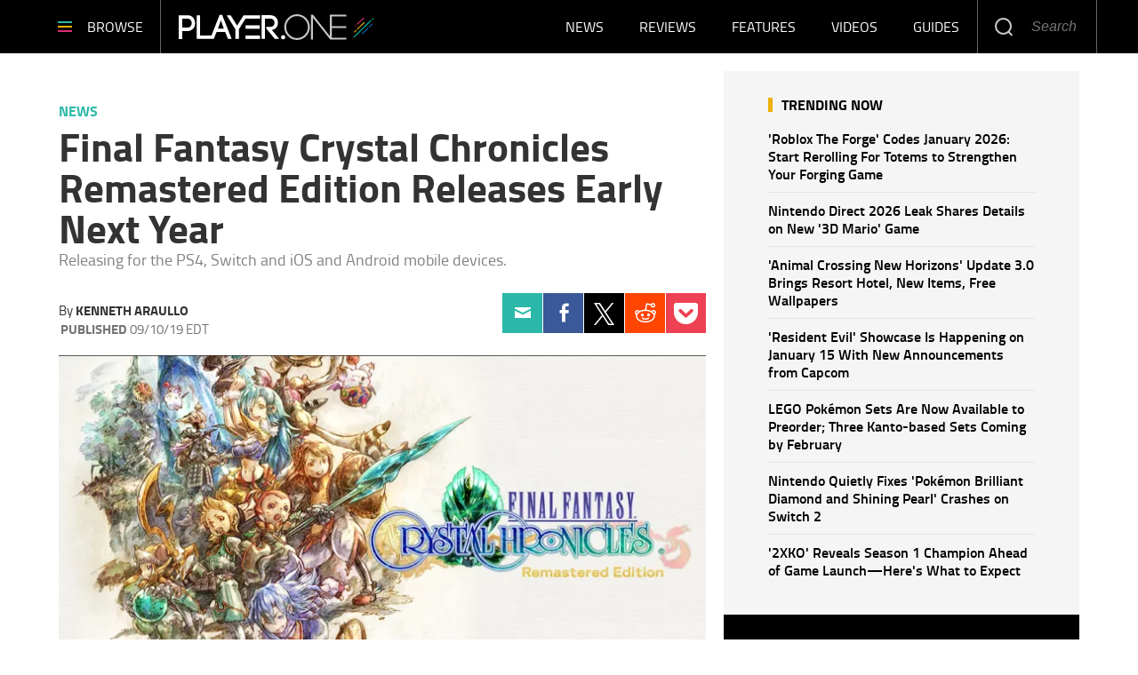

--- FILE ---
content_type: text/html; charset=UTF-8
request_url: https://www.player.one/final-fantasy-crystal-chronicles-remastered-edition-releases-early-next-year-129825
body_size: 51484
content:
<!DOCTYPE html><html lang="en-US" xmlns="http://www.w3.org/1999/xhtml" xmlns:fb="http://www.facebook.com/2008/fbml" xmlns:og="http://opengraphprotocol.org/schema/"><head profile="http://www.w3.org/1999/xhtml/vocab" prefix="og: http://ogp.me/ns# fb: http://ogp.me/ns/fb# article: http://ogp.me/ns/article#"><meta http-equiv="Content-Type" content="text/html; charset=utf-8" /><meta name="viewport" content="width=device-width,initial-scale=1"><meta http-equiv="x-dns-prefetch-control" content="on" /><link rel="preconnect" href="https://g.player.one" /><link rel="dns-prefetch" href="https://g.player.one" /><link rel="preconnect" href="https://d.player.one" /><link rel="dns-prefetch" href="https://d.player.one" /> <script>var CEN_DOMAIN='player.one';var current_timestamp=new Date().getTime(),mobile_device=(/android|webos|phone|ipad|ipod|blackberry|mobi|opera mini/i.test(navigator.userAgent)),bot_engine=/bot|http|python|grabber|crawl|search|fetch|feed|proxy|spider|curl|wget|okhttp|slurp|inspector|synthetic|mediapartners|yahooysmcm|aolbuild|bingpreview|facebookext|facebookcat|accoona|htdig|ia_archive|larbin|-perl|stackrambler|webcapture|downloader|WebCopier|xenu|validator|Snoopy|cohere-ai/i.test(navigator.userAgent),dfpSlots={},dfpEx=[],fqtag={cmd:[],scmd:[],fcmd:[],fscmd:[]},oa=oa||{},doFir=doFir||[],doReady=doReady||[],dataLayer=dataLayer||[],brW=window.innerWidth||document.documentElement.clientWidth||document.body.clientWidth||[],brH=window.innerHeight||document.documentElement.clientHeight||document.body.clientHeight||[],_LJ=function(d,g,e,f){var a,c;a=document.createElement("script");a.type="text/javascript";a.src=d;if(g)a.async=!0;if(e)a.onload=e;if(f)a.onerror=f;c=document.getElementById("loading_position");c.parentNode.insertBefore(a,c)},LJ=function(d,e,f){_LJ(d,1,e,f)},LC=function(d,e,f){var a,c;a=document.createElement("link");a.rel="stylesheet";a.href=d;if(e)a.onload=e;if(f)a.onerror=f;c=document.getElementById("loading_position");c.parentNode.insertBefore(a,c)},setCookieHours=function(name,value,h,domain){var date,expires=host='';if(h){date=new Date();date.setTime(date.getTime()+(h*60*60*1000));expires="; expires="+date.toUTCString();if(domain)host=";domain="+domain};document.cookie=name+"="+value+expires+host+"; path=/"},setCookie=function(name,value,days,domain){if(days)days*=24;setCookieHours(name,value,days,domain)},deleteCookie=function(name){setCookie(name,"",-1)},getCookie=function(c){c+="=";for(var d=document.cookie.split(";"),b=0;b<d.length;b++){for(var a=d[b];" "==a.charAt(0);)a=a.substring(1,a.length);if(0==a.indexOf(c))return a.substring(c.length,a.length)}return null},getCookieString=function(t){return getCookie(t)||""},getUrlParameters=function(t){var n,r={},s=/=/.test(t);return(s?t:location.search.substring(1)).split("&").forEach(function(t){""!=t&&(r[(n=t.split("="))[0]]=n[1])}),!t||s?r:r[t]},loadJS=function(arr,c){LJ(arr[0],function(){if(arr.length>1){arr.shift();loadJS(arr,c)}else c()})},appendCSS=function(d){var o=document.createElement("style");o.innerHTML=typeof d=='object'?d.data:d;document.getElementsByTagName('head')[0].appendChild(o)},GCSS=function(u){var x=new XMLHttpRequest();x.open('GET',u);x.send(null);x.onreadystatechange=function(){if(x.readyState===4&&x.status===200)appendCSS(x.responseText);}},execFunc=function(o){if(typeof o=='object'){while(exe=o.shift())exe();o.push=function(f){f()}}},hb_debug=getCookie('ibt_debug')?1:0,ibt_log=function(){if(hb_debug){var a=[].slice.call(arguments);a.unshift('|IBT|');console.log.apply(console,a)}},ibt_error=function(){if(hb_debug){var a=[].slice.call(arguments);a.unshift('|IBT|');console.error.apply(console,a)}},SITE_DOMAIN=DOMAIN=document.domain;if(SITE_DOMAIN==location.host){var str='',a=SITE_DOMAIN.split('.');for(var i=1;i<a.length;i++){str+="."+a[i]};SITE_DOMAIN=DOMAIN=str.substr(1)};JSON.split=function(c,d){var a=c.split(d||"|"),b={};for(i=0;i<a.length;i+=2)b[a[i]]=a[i+1];return b};oa.geo=JSON.split(getCookieString('X-UA-Info')||'country|OTHER|state||city||ip|');(function(){var u=navigator.userAgent,o=/Android/.test(u)?['Android',(u.match(/Android ([\d]+)/)||[,0])[1]]:/Nintendo/.test(u)?['Nintendo',(u.match(/(?:Nintendo ([\w]+))/i)||[,0])[1]]:/iPhone|iPod|iPad/.test(u)?['iOS',(u.match(/(?:iPhone|iPod|iPad).+OS ([\d]+)/i)||[,0])[1]]:/Maci/.test(u)?['Mac OS',(u.match(/Mac OS X ([\d]+)/)||[,0])[1]]:/Win/.test(u)?['Windows',(u.match(/Windows NT ([\d]+\.[\d]+)/)||[,3])[1]]:/CrOS/.test(u)?['Chrome OS',(u.match(/(?:hrome\/([\d]+))/i)||[,0])[1]]:/Tizen/.test(u)?['Tizen',(u.match(/(?:Tizen ([\d]+))/i)||[,0])[1]]:/PlayStation/.test(u)?['PlayStation',(u.match(/(?:PlayStation ([\d]+|Vita))/i)||[,0])[1]]:/WebOS/.test(u)?['WebOS',(u.match(/(?:WEBOS([\d]+))/i)||[,0])[1]]:/Fuchsia/.test(u)?['Fuchsia',1]:/Linux/.test(u)?['Linux',(u.match(/(?:Linux ([\w]+))/i)||[,0])[1]]:/OS\/2/.test(u)?['OS/2',(u.match(/(?:OS\/2;? ((?!OS)[\w]+))/i)||[,0])[1]]:/Unix|OpenBSD|FreeBSD|X11/.test(u)?['Unix',1]:/Apple\s?TV/.test(u)?['Apple tvOS',(u.match(/(?:OS ([\d]+))/i)||[,0])[1]]:bot_engine?['Bots',1]:['Unknown',0],b=bot_engine?['Bots',1]:/ndroid.+; wv/.test(u)?['Android Webview',1]:/(iPhone|iPod|iPad)(?!.+Safari)/i.test(u)?['iOS Webview',1]:/edg/i.test(u)?['Edge',(u.match(/(?:edg(?:e|a|ios)?\/)([\d]+)/i)||[,0])[1]]:/firefox|fxios/i.test(u)?['Firefox',(u.match(/(?:(?:fox|xios)\/([\d]+))/i)||[,0])[1]]:/opr/i.test(u)?['Opera',(u.match(/(?:opr\/([\d]+))/i)||[,0])[1]]:/opera/i.test(u)?['Opera',u.indexOf("ersion")!=-1?(u.match(/(?:sion\/([\d]+))/)||[,0])[1]:(u.match(/(?:era(?:\/|\s)([\d]+))/)||[,0])[1]]:/msie|trident/i.test(u)?['MSIE',(u.match(/(?:(?:ie|rv)(?:\:|\s)([\d]+))/i)||[,0])[1]]:/[\w\s]+browser\//i.test(u)?[u.match(/([\w]+browser)\/[\d]+/i)[1],(u.match(/(?:ser\/([\d]+))/)||[,0])[1]]:/PlayStation/i.test(u)?['PlayStation',(u.match(/(?:tation ([\d]+))/i)||[,0])[1]]:/silk/i.test(u)?['Amazon Silk',(u.match(/(?:silk\/([\d]+))/i)||[,0])[1]]:/palemoon/i.test(u)?['PaleMoon',(u.match(/(?:moon\/([\d]+))/i)||[,0])[1]]:/puffin/i.test(u)?['Puffin',(u.match(/(?:ffin\/([\d]+))/i)||[,0])[1]]:/safari/i.test(u)&&/version/i.test(u)&&!/chrome/i.test(u)?['Safari',(u.match(/(?:sion\/([\d]+))/)||[,0])[1]]:/chrome/i.test(u)?['Chrome',(u.match(/(?:ome\/([\d]+))/i)||[,0])[1]]:/crios/i.test(u)?['Chrome',(u.match(/(?:crios\/([\d]+))/i)||[,0])[1]]:/seamonkey/i.test(u)?['SeaMonkey',(u.match(/(?:Monkey\/([\d]+))/i)||[,0])[1]]:/android/i.test(u)?['Android Browser',(u.match(/Android ([\d]+)/)||[,0])[1]]:['Unknown',0];oa.os={name:o[0],version:o[1]};oa.browser={name:b[0],version:b[1]};if(o[0]=="Windows"&&o[1]<10&&(b[0]=='Edge'||(b[0]=='Chrome'&&b[1]>109)||(b[0]=='Firefox'&&b[1]>115)))window.bot_engine=!0})();window.addEventListener('message',function(e){if(e.data=='GetFQ'&&e.origin.indexOf(location.host.replace(/www1?\./,''))>-1){e.source.postMessage('NoPassFQ='+NoPassFQ,e.origin)}});var openLogin=function(u){if(typeof u=='object')u=u.url;jQuery("body").css("overflow","hidden");jQuery("#SIGNIN").remove();jQuery("<div />",{"id":"SIGNIN"}).html('<div class="nw-login"><span class="zephr-modal-close">×</span><div class="login-popup"><iframe frameborder="0" marginwidth="0" marginheight="0" id="Oframe" allowtransparency="true" src="'+u+'" style="min-height:350px;"></iframe></div></div>').appendTo("body");jQuery("#SIGNIN").on('click',function(e){closeLogin()})},closeLogin=function(){jQuery("#SIGNIN").remove();jQuery("body").css("overflow","inherit")},adjustLoginHeight=function(h){jQuery("#Oframe").height(h)},login_success=function(sess){jQuery(".sign-up").html("LOGOUT").on('click',function(){location.href="https://signin."+CEN_DOMAIN+"/oauth/logout"});closeLogin()},LANG='en',commentHeight=function(data){jQuery("#block-ibt-comment iframe").height(data.height)};function afterLogin(){};doFir.push(function(){jQuery(document).ready(function(){jQuery(".sign2-up").on('click',function(e){e.preventDefault();e.stopPropagation();openLogin('https://signin.'+DOMAIN.replace(/ibtimes\.[\.a-z]+/,'ibtimes.com')+'/oauth')})})});var login_success=function(sess){jQuery(".pelcro-login-button").html("MY ACCOUNT");jQuery(".remaining-articles .pelcro-login-button").remove();if(typeof run_metering=='function'){run_metering()}
jQuery(".wall .already").add(jQuery("#wall-option1")).remove();closeLogin();jQuery.ajax({url:"https://myaccount."+document.domain+"/oauth/account",dataType:'json',xhrFields:{withCredentials:!0},crossDomain:!0,success:function(json){if(json.html){jQuery("body").append(json.html);if(json.isSubscriber){document.body.className+=' pelcro-subscribed'}}else{deleteCookie('nwsubl');deleteCookie('nwsucrp');location.reload()}}})}</script> <title>Final Fantasy Crystal Chronicles Remastered Edition Releases Early Next Year</title><meta name="news_keywords" content="News," /><meta name="description" content="Square Enix dates Final Fantasy Crystal Chronicles Remastered Edition for a release next year, on January 23, 2020." /><link rel="canonical" href="https://www.player.one/final-fantasy-crystal-chronicles-remastered-edition-releases-early-next-year-129825" /><meta name="robots" content="max-snippet:-1, max-image-preview:large, max-video-preview:-1" /><meta property="fb:app_id" content="263851690471857" /><meta property="fb:pages" content="128026713884051"/><meta property="og:type" content="article"/><meta property="og:site_name" content="PlayerOne"/><meta property="og:url" content="https://www.player.one/final-fantasy-crystal-chronicles-remastered-edition-releases-early-next-year-129825"/><meta property="og:title" content="Final Fantasy Crystal Chronicles Remastered Edition Releases Early Next Year" /><meta property="og:description" content="Square Enix dates Final Fantasy Crystal Chronicles Remastered Edition for a release next year, on January 23, 2020." /><meta property="og:image" content="https://d.player.one/en/full/189247/square-enix-dates-final-fantasy-crystal-chronicles-remastered-edition-release-next-year-january.png"/><meta property="og:image:alt" content="Square Enix dates Final Fantasy Crystal Chronicles Remastered Edition for a release next year, on January 23, 2020." /><meta property="og:image:width" content="985" /><meta property="og:image:height" content="494" /><meta property="article:publisher" content="https://www.facebook.com/wwwPlayerOne/"/><meta property="article:section" content="News" /><meta property="article:published_time" content="2019-09-10T07:07:53-04:00"/><meta property="article:modified_time" content="2019-09-10T11:41:36-04:00"/><meta name="twitter:site" content=""/><meta name="twitter:card" content="summary_large_image"/><meta name="twitter:title" content="Final Fantasy Crystal Chronicles Remastered Edition Releases Early Next Year"><meta name="twitter:url"  content="https://www.player.one/final-fantasy-crystal-chronicles-remastered-edition-releases-early-next-year-129825"/><meta name="twitter:description" content="Square Enix dates Final Fantasy Crystal Chronicles Remastered Edition for a release next year, on January 23, 2020."/><meta name="twitter:image" content="https://d.player.one/en/full/189247/square-enix-dates-final-fantasy-crystal-chronicles-remastered-edition-release-next-year-january.png"/><link rel="preload" href="https://g.player.one/www/fonts/Genericons.woff2" as="font" type="font/woff2" crossorigin><link rel="preload" href="https://d.player.one/en/full/189247/square-enix-dates-final-fantasy-crystal-chronicles-remastered-edition-release-next-year-january.webp?w=736&f=0ef508309f955e69bd61f8510ccb924e" as="image" media="(min-width: 1100px)"><link rel="preload" href="https://d.player.one/en/full/189247/square-enix-dates-final-fantasy-crystal-chronicles-remastered-edition-release-next-year-january.webp?w=985&f=f95487d31c32ffbfd646b1eff0fd4f3a" as="image" media="(min-width: 768px) and (max-width: 1099px)"><link rel="preload" href="https://d.player.one/en/full/189247/square-enix-dates-final-fantasy-crystal-chronicles-remastered-edition-release-next-year-january.webp?w=736&f=0ef508309f955e69bd61f8510ccb924e" as="image" media="(min-width: 480px) and (max-width: 767px)"><link rel="preload" href="https://d.player.one/en/full/189247/square-enix-dates-final-fantasy-crystal-chronicles-remastered-edition-release-next-year-january.webp?w=480&f=c1a24444106d32818ef3470fbf82b5fc" as="image" media="(min-width: 0px) and (max-width: 479px)"><style data-id="main">/*! Generated by Font Squirrel (https://www.fontsquirrel.com) on May 16, 2018 */
@font-face{font-family:'Titillium Web';src:url(https://g.player.one/www/fonts/titilliumweb-bold-webfont.woff2) format('woff2'),url(https://g.player.one/www/fonts/titilliumweb-bold-webfont.woff) format('woff');font-weight:700;font-style:normal}@font-face{font-family:'Titillium Web';src:url(https://g.player.one/www/fonts/titilliumweb-bolditalic-webfont.woff2) format('woff2'),url(https://g.player.one/www/fonts/titilliumweb-bolditalic-webfont.woff) format('woff');font-weight:700;font-style:italic}@font-face{font-family:'Titillium Web';src:url(https://g.player.one/www/fonts/titilliumweb-semibold-webfont.woff2) format('woff2'),url(https://g.player.one/www/fonts/titilliumweb-semibold-webfont.woff) format('woff');font-weight:600;font-style:normal}@font-face{font-family:'Titillium Web';src:url(https://g.player.one/www/fonts/titilliumweb-regular-webfont.woff2) format('woff2'),url(https://g.player.one/www/fonts/titilliumweb-regular-webfont.woff) format('woff');font-weight:normal;font-style:normal}@font-face{font-family:'Titillium Web';src:url(https://g.player.one/www/fonts/titilliumweb-italic-webfont.woff2) format('woff2'),url(https://g.player.one/www/fonts/titilliumweb-italic-webfont.woff) format('woff');font-weight:normal;font-style:italic}@font-face{font-family:'Titillium Web';src:url(https://g.player.one/www/fonts/titilliumweb-light-webfont.woff2) format('woff2'),url(https://g.player.one/www/fonts/titilliumweb-light-webfont.woff) format('woff');font-weight:300;font-style:normal}@font-face{font-family:'Titillium Web';src:url(https://g.player.one/www/fonts/titilliumweb-lightitalic-webfont.woff2) format('woff2'),url(https://g.player.one/www/fonts/titilliumweb-lightitalic-webfont.woff) format('woff');font-weight:300;font-style:italic}*{-moz-box-sizing:border-box;-webkit-box-sizing:border-box;box-sizing:border-box;border:0 none;list-style:none outside none;margin:0;outline:0 none;padding:0;-webkit-font-smoothing:antialiased;-moz-osx-font-smoothing:grayscale}html,body,div,object,iframe,h1,h2,h3,h4,h5,h6,p,blockquote,ol,ul,li,form,legend,label,table,header,footer,nav,section,figure{margin:0;padding:0}.image a,header,footer,nav,section,article,hgroup,figure{display:block}.clearfix:before,.clearfix:after,.container:before,.container:after,.container-fluid:before,.container-fluid:after,.row:before,.row:after{content:" ";display:table}.clearfix:after,.container:after,.container-fluid:after,.row:after{clear:both}ul li.expanded,ul li.collapsed,ul li.leaf{list-style:none;margin:0;padding:0}ul.primary{margin:0;padding:0;text-align:center}ul.primary li a{background-color:transparent}ul.primary li a:hover{background-color:transparent}ul.primary li.active a{background-color:transparent}li a.active{color:inherit}.ui-tabs{padding:0;position:inherit}.ui-tabs .ui-tabs-nav{margin:0;padding:0}.ui-tabs .ui-tabs-nav li{border:0;float:inherit;list-style:none outside none;margin:0;padding:0;position:inherit;top:0;white-space:nowrap}.ui-tabs .ui-tabs-nav li a{float:inherit;text-decoration:none;padding:0}.ui-tabs .ui-tabs-nav li.ui-tabs-selected{margin-bottom:0;padding-bottom:0}.ui-tabs .ui-tabs-nav li.ui-tabs-selected a,.ui-tabs .ui-tabs-nav li.ui-state-disabled a,.ui-tabs .ui-tabs-nav li.ui-state-processing a{cursor:pointer;color:inherit}.ui-state-default a,.ui-state-default a:link,.ui-state-default a:visited{color:inherit}.ui-tabs .ui-tabs-nav li a,.ui-tabs.ui-tabs-collapsible .ui-tabs-nav li.ui-tabs-selected a{cursor:pointer;color:inherit}.ui-tabs .ui-tabs-panel{background:none;display:block;border:0;padding:0}.ui-tabs .ui-tabs-hide{display:none !important}.ui-state-default,.ui-widget-content .ui-state-default,.ui-widget-header .ui-state-default{background:none;color:inherit}.ui-corner-all{border-radius:0}.ui-widget-content{background:none;border:0;color:inherit}.ui-widget{font-family:inherit;font-size:inherit}.ui-tabs .ui-tabs-nav{margin:0;padding:0}.ui-widget-header{background:none;border:0;color:inherit;font-weight:inherit}.ui-corner-bottom{border-radius:0}body>img,body>iframe{display:none}img,iframe,video,object{max-width:100%;vertical-align:middle}.image img,figure img{height:auto}form select,form .form-submit,form .form-text{-webkit-appearance:none;border-radius:0}form .form-submit{cursor:pointer;text-align:center}a{text-decoration:none;outline:0}a:hover{text-decoration:underline}.pull-right{float:right}.pull-left{float:left}.hide{display:none !important}.show{display:block !important}.invisible{visibility:hidden}.hidden{display:none !important;visibility:hidden !important}.affix{position:fixed}.element-hidden{display:none}.element-invisible{position:absolute !important;clip:rect(1px 1px 1px 1px);clip:rect(1px,1px,1px,1px);overflow:hidden;height:1px}.fixed{position:fixed;z-index:1000}.absolute{position:absolute}header.fixed{top:0;left:0;right:0;z-index:10001}.social li a{display:block;font-size:0;width:40px;height:40px;background-image:url(https://g.player.one/www/images/sprite.png);background-size:240px;background-repeat:no-repeat}.social li a.facebook{background-position:0 -40px}.social li a.twitter{background-position:-40px -40px}.social li a.instagram{background-position:-80px -40px}.social li a.linkedin{background-position:-120px -40px}.social li a.tumblr{background-position:-160px -40px}.social li a.googleplus{background-position:-200px -40px}.page-footer .social li{float:left;margin-left:6px}@media(min-width:480px){.page-footer .social li{margin-left:10px}}.page-footer .social li:first-child{margin-left:0}.page-footer .social li a.facebook{background-position:0 0}.page-footer .social li a.twitter-x{background:url(https://g.player.one/www/img/social/twitter-x-white.svg) center/44% no-repeat;filter:alpha(opacity=40);opacity:.4}.page-footer .social li a.instagram{background-position:-80px 0}.page-footer .social li a.linkedin{background-position:-120px 0}.page-footer .social li a.tumblr{background-position:-160px 0}.page-footer .social li a.googleplus{background-position:-200px 0}.page-footer .social li a:hover{filter:alpha(opacity=40);opacity:.4}.page-footer .social li a.twitter-x:hover{background-color:#000;opacity:1}ul.share{display:-webkit-flex;display:flex;-webkit-justify-content:center;justify-content:center;position:relative}@media(min-width:768px){ul.share{display:block}}ul.share li{width:20%;text-align:center}@media(min-width:768px){ul.share li{width:100%}}ul.share a{display:-webkit-flex;display:flex;-webkit-justify-content:center;justify-content:center;-webkit-align-items:center;align-items:center;height:60px;background:none}ul.share a::before{display:block;content:"";background-image:url(https://g.player.one/www/images/sprite.png);background-size:360px;background-repeat:no-repeat}ul.share a:hover::before{filter:alpha(opacity=40);opacity:.4}ul.share a.facebook::before{width:11px;height:23px;background-position:-149px -121px}ul.share a.twitter::before{width:20px;height:18px;background-position:-129px -121px}ul.share a.tumblr::before{width:13px;height:20px;background-position:-115px -121px}ul.share a.linkedin::before{width:18px;height:20px;background-position:-97px -121px}ul.share a.googleplus::before{width:26px;height:17px;background-position:-71px -121px}ul.share a.mail::before{width:23px;height:17px;background-position:-48px -121px}ul.share a.comment::before{width:24px;height:22px;background-position:-160px -121px}@media(min-width:768px){ul.share a{width:60px}}@media(min-width:768px){li.share-more{display:none}.expand li.share-more{display:block}}.share-toggle{display:-webkit-flex;display:flex;-webkit-justify-content:center;justify-content:center;-webkit-align-items:center;align-items:center;cursor:pointer;width:60px;height:60px}.share-toggle span{display:block;content:"";background:url(https://g.player.one/www/images/sprite.png) -22px -121px/360px no-repeat;width:26px;height:20px}.share-toggle.active span{width:22px;height:22px;background-position:0 -121px}.share-toggle:hover span{filter:alpha(opacity=40);opacity:.4}@media(min-width:768px){.sticky_social{z-index:2;width:60px;height:0;margin-left:-85px}}@media(min-width:991px){.sticky_social{margin-left:-90px}}@media(min-width:1200px){.sticky_social{margin-left:-100px}}@media(min-width:767px){.sticky_social{-moz-transition:all,.2s,ease-out;-o-transition:all,.2s,ease-out;-webkit-transition:all,.2s,ease-out;transition:all,.2s,ease-out;filter:alpha(opacity=0);opacity:0;visibility:hidden;text-align:center;position:fixed;z-index:10001;top:0;left:0;right:80px}.social-display .sticky_social{filter:progid:DXImageTransform.Microsoft.Alpha(enabled=false);opacity:1;visibility:visible}}.ibt-h5player-container{position:relative;width:100%;height:100%;background:#000;overflow:hidden;color:#fff}.ibt-h5player-container video{width:100%}.ibt_player object{min-width:100%;min-height:100%;visibility:hidden !important}.ibt_player.stuck{position:fixed;top:inherit;bottom:10px;left:10px;margin-bottom:0}.embed-responsive{position:relative;display:block;height:0;padding:0;overflow:hidden}.embed-responsive .embed-responsive-item,.embed-responsive iframe,.embed-responsive embed,.embed-responsive object,.embed-responsive video{position:absolute;top:0;left:0;bottom:0;height:100%;width:100%;border:0}.embed-responsive-16by9{padding-bottom:56.25%}.embed-responsive-4by3{padding-bottom:75%}.videocontent .close-fusion-jwplayer{display:none;font-weight:700;font-family:'Source Sans Pro',sans-serif;text-transform:uppercase;background-color:#c7c7c7;color:#fff;width:80px;height:24px;font-size:12px;line-height:24px;text-align:center;padding-right:24px;cursor:pointer;position:absolute;top:-24px;right:0}.videocontent .close-fusion-jwplayer::before{content:"";display:block;width:24px;height:24px;background:url(https://g.player.one/www/images/sprite.png?1) -184px -121px/360px no-repeat;border-left:1px solid rgba(255,255,255,.5);position:absolute;top:0;right:0}.videocontent.fixed{z-index:10001;bottom:10px;right:10px;width:33.33333333%;max-width:400px;height:225px}@media(min-width:1440px){.videocontent.fixed{width:480px;max-width:inherit;height:270px}}.videocontent.fixed .jwplayer{-moz-box-shadow:rgba(0,0,0,.5) 0 0 6px;-webkit-box-shadow:rgba(0,0,0,.5) 0 0 6px;box-shadow:rgba(0,0,0,.5) 0 0 6px}.videocontent-wrapper{position:relative;background-color:#f7f7f7;overflow:hidden}.videocontent object{min-height:100%;max-height:100%}.item-list .pager li{margin:0;padding:0;width:50%;max-width:150px;display:none}.item-list .pager li.pager-previous,.item-list .pager li.pager-next{display:inline-block}@media(min-width:768px){.item-list .pager li{display:inline-block;width:auto}.item-list .pager li.pager-ellipsis,.item-list .pager li.pager-first,.item-list .pager li.pager-last{display:none}}.pager{font-size:18px;line-height:60px;padding:30px 0}.fonts-loaded .pager{font-weight:600;font-family:'Source Sans Pro',sans-serif}@media(min-width:992px){.pager{font-size:16px;line-height:50px}}.pager-previous a,.pager-next a{display:block}.fonts-loaded .pager-previous,.fonts-loaded .pager-next{font-weight:600;font-family:'Source Sans Pro',sans-serif}.pager-previous a,.pager-next a{color:#181818;border:1px solid #e5e5e5;padding:0 30px}.pager-previous a:hover,.pager-next a:hover{background-color:#f7f7f7;text-decoration:none}.pager-previous a::before,.pager-next a::after{width:6px;height:10px;display:inline-block;vertical-align:middle;content:"";background:url(https://g.player.one/www/images/sprite.png) -208px -121px/360px no-repeat}.pager-previous a::before{margin-right:10px}.pager-next a::after{margin-left:10px;background-position:-214px -121px}.dfp-tag-wrapper{background:#f5f5f5 url(https://g.player.one/www/images/ad.gif) no-repeat center center;height:251px;overflow:hidden;display:flex;align-items:center;justify-content:center;font-family:sans-serif;text-align:center}.dfp-tag-wrapper div,.dfp-tag-wrapper iframe{margin:auto;max-width:inherit}#dfp-ad-top-wrapper{border-bottom:1px solid #ccc}#ad-right3-wrapper .dfp-tag-wrapper{height:600px}#ad-bottom-wrapper .dfp-tag-wrapper{height:90px}.block-sticky{position:sticky;top:61px;z-index:2}@media(max-width:1100px){#ad-bottom-wrapper .dfp-tag-wrapper{height:251px}}@media(max-width:767px){.dfp-tag-wrapper,#ad-bottom-wrapper .dfp-tag-wrapper{height:calc(100vw/1.20);display:flex;align-items:center;justify-content:center;margin-left:-10px;margin-right:-10px}}.info-wrapper{position:relative}@media(min-width:768px){.info-wrapper{margin-top:-150px}}@media(min-width:768px){.glass{background-image:url('[data-uri]');background-size:100%;background-image:-webkit-gradient(linear,50% 0,50% 100%,color-stop(0%,rgba(255,255,255,.5)),color-stop(50%,#fff),color-stop(100%,#fff));background-image:-moz-linear-gradient(top,rgba(255,255,255,.5) 0,#fff 50%,#fff 100%);background-image:-webkit-linear-gradient(top,rgba(255,255,255,.5) 0,#fff 50%,#fff 100%);background-image:linear-gradient(to bottom,rgba(255,255,255,.5) 0,#fff 50%,#fff 100%);position:absolute;top:0;left:0;right:0;-webkit-backdrop-filter:blur(10px);height:155px}}@media(min-width:992px){.glass::before,.glass::after{display:block;content:"";width:10%;height:100%;position:absolute;top:0}.glass::before{left:0;background-image:url('[data-uri]');background-size:100%;background-image:-webkit-gradient(linear,0% 50%,100% 50%,color-stop(0%,#fff),color-stop(100%,rgba(255,255,255,0)));background-image:-moz-linear-gradient(left,#fff 0,rgba(255,255,255,0) 100%);background-image:-webkit-linear-gradient(left,#fff 0,rgba(255,255,255,0) 100%);background-image:linear-gradient(to right,#fff 0,rgba(255,255,255,0) 100%)}.glass::after{right:0;background-image:url('[data-uri]');background-size:100%;background-image:-webkit-gradient(linear,0% 50%,100% 50%,color-stop(0%,rgba(255,255,255,0)),color-stop(100%,#fff));background-image:-moz-linear-gradient(left,rgba(255,255,255,0) 0,#fff 100%);background-image:-webkit-linear-gradient(left,rgba(255,255,255,0) 0,#fff 100%);background-image:linear-gradient(to right,rgba(255,255,255,0) 0,#fff 100%)}}.block-ibtmedia-facebook{margin-bottom:30px}.block-ibtmedia-facebook .fb_iframe_widget span,.block-ibtmedia-facebook .fb_iframe_widget iframe{min-width:100%;max-width:100%}#block-fusion-social-top-stories{max-width:300px}#block-fusion-social-top-stories .most-list ul li{display:-webkit-flex;display:flex;-webkit-align-items:center;align-items:center;padding:8px 0;border-bottom:1px solid #d5d5d5}#block-fusion-social-top-stories .most-list ul li .item-image{width:135px;min-width:135px;max-height:90px;overflow:hidden}#block-fusion-social-top-stories .most-list ul li .item-image img{width:100%}#block-fusion-social-top-stories .most-list ul li .item-link{padding-left:18px;font-weight:600;font-size:16px;line-height:20px}.fonts-loaded #block-fusion-social-top-stories .most-list ul li .item-link{font-family:'Source Sans Pro',sans-serif}#block-fusion-social-top-stories .tabs li,#block-fusion-social-top-stories .ui-tabs .ui-tabs-nav li.ui-tabs-active{font-weight:700;line-height:29px;font-family:sans-serif;letter-spacing:1px;text-transform:uppercase;padding-bottom:11px;color:black;border-bottom-width:4px;border-bottom-style:solid;margin:0}.fonts-loaded #block-fusion-social-top-stories .tabs li,.fonts-loaded #block-fusion-social-top-stories .ui-tabs .ui-tabs-nav li.ui-tabs-active{font-family:'Source Sans Pro',sans-serif}#block-fusion-social-top-stories .tabs li::after,#block-fusion-social-top-stories .ui-tabs .ui-tabs-nav li.ui-tabs-active::after{content:"";display:inline-block;vertical-align:top;width:42px;height:29px;margin-left:18px}.article-body p iframe{margin-bottom:0;max-height:248px}@media(min-width:480px){.article-body p iframe{max-height:324px}}@media(min-width:768px){.article-body p iframe{max-height:309px}}@media(min-width:992px){.article-body p iframe{max-height:377px}}@media(min-width:1200px){.article-body p iframe{max-height:inherit}}.genericon{font-size:26px;font-family:"Genericons";vertical-align:top;text-align:center;display:block;cursor:pointer}.genericon::before{font-size:26px;font-family:"Genericons"}.genericon-chat:before{content:"\f108"}.genericon-collapse:before{content:"\f432"}.genericon-comment:before{content:"\f300"}.genericon-expand:before{content:"\f431"}.genericon-facebook::before,.genericon-facebook-alt:before{content:"\f204"}.genericon-feed:before{content:"\f413"}.genericon-flag:before{content:"\f468"}.genericon-googleplus:before{content:"\f218"}.genericon-googleplus-alt:before{content:"\f218"}.genericon-home:before{content:"\f409"}.genericon-info:before{content:"\f455"}.genericon-instagram:before{content:"\f215"}.genericon-linkedin-alt:before{content:"\f208"}.genericon-linkedin:before{content:"\f207"}.genericon-mail:before{content:"\f410"}.genericon-menu:before{content:"\f419"}.genericon-next:before{content:"\f429"}.genericon-pinterest-alt:before{content:"\f210"}.genericon-pinterest:before{content:"\f209"}.genericon-previous:before{content:"\f430"}.genericon-reddit:before{content:"\f222"}.genericon-search:before{content:"\f400"}.genericon-subscribe:before{content:"\f463"}.genericon-tumblr:before{content:"\f214"}.genericon-twitter:before{content:"\f202"}.genericon-warning:before{content:"\f414"}.genericon-close:before{content:"\f405"}.genericon-close-alt:before{content:"\f406"}.review-summary{border-top:3px solid #2bb8a8;border-bottom:1px solid #e4e4e4;padding-bottom:12px;margin-bottom:55px}.review-summary .col-left{font-size:16px;line-height:18px}.review-summary .row-top{font-weight:700;line-height:19px}.review-summary .row-middle{font-weight:600}.review-summary .row-bottom{-webkit-flex-direction:column;flex-direction:column;-webkit-justify-content:center;justify-content:center;-webkit-align-self:flex-start;align-self:flex-start;padding-left:15px}.review-summary .row-bottom label{font-weight:300;font-size:14px;color:gray}.review-summary .row-bottom span{font-size:58px;line-height:48px;color:#2bb8a8}.review-summary .col-right{font-family:"Titillium Web",Helvetica,Arial,sans-serif}.review-summary .col-right .title,.review-summary .col-right label{font-weight:700;color:#dc2c74;text-transform:uppercase}.review-summary .col-right .title{font-size:20px;line-height:22px}.review-summary .col-right label{font-size:16px;line-height:16px;margin-top:16px}.review-summary .col-right .summary{line-height:24px;margin-top:16px}.review-summary .col-right ul{font-style:italic;font-size:16px;line-height:20px;color:black}.review-summary .col-right ul li{padding-left:12px;margin-top:8px;position:relative}.review-summary .col-right ul li::before{position:absolute;top:8px;left:0;font-size:10px;content:"";width:4px;height:4px;display:block;background:black;border-radius:50%}@media only screen and (max-width:767px){@-ms-viewport{.review-summary{width:320px}}.review-summary .col-left{border-bottom:1px solid #2bb8a8;padding-top:6px;padding-bottom:6px;position:relative;min-height:80px;margin-bottom:24px;padding-left:10px;padding-right:102px}.review-summary .col-left::before{content:"";display:block;width:4px;background-color:#2bb8a8;position:absolute;top:4px;bottom:4px;left:0}.review-summary .row-middle{padding-right:10px;padding-top:8px}.review-summary .row-bottom{border-left:1px solid #2bb8a8;padding-left:20px;position:absolute;top:4px;right:0;width:102px}}@media only screen and (min-width:768px){@-ms-viewport{.review-summary{width:768px}}.review-summary .col-left{display:-webkit-flex;display:flex;-webkit-flex-direction:column;flex-direction:column;padding-right:6px;border-right:1px solid #2bb8a8;min-width:171px}.review-summary .col-left>div{-webkit-flex-grow:1;flex-grow:1;display:-webkit-flex;display:flex;-webkit-align-items:center;align-items:center;padding-top:6px;padding-bottom:6px}.review-summary .col-left>div.row-bottom{-webkit-align-items:flex-start;align-items:flex-start}.review-summary .row-top span::before{content:"";width:4px;height:19px;background:#2bb8a8;display:inline-block;vertical-align:middle;margin-right:12px}.review-summary .row-middle{border-top:1px solid #2bb8a8;border-bottom:1px solid #2bb8a8;padding-left:15px}.review-summary .col-right{padding-top:17px;padding-left:26px}.review-summary .col-right .title{font-size:26px;line-height:30px}}@media only screen and (min-width:1024px){.review-summary{padding-top:6px}@-ms-viewport{.review-summary{width:1024px}}}.container-fluid,.container{max-width:1188px;margin-right:auto;margin-left:auto}.container-fluid{padding-left:10px;padding-right:10px}@media only screen and (min-width:1024px){.container-fluid{padding-left:20px;padding-right:20px}@-ms-viewport{.container-fluid{width:1024px}}}.row{margin-left:-10px;margin-right:-10px}.col-xs-1,.col-sm-1,.col-md-1,.col-lg-1,.col-xs-2,.col-sm-2,.col-md-2,.col-lg-2,.col-xs-3,.col-sm-3,.col-md-3,.col-lg-3,.col-xs-4,.col-sm-4,.col-md-4,.col-lg-4,.col-xs-5,.col-sm-5,.col-md-5,.col-lg-5,.col-xs-6,.col-sm-6,.col-md-6,.col-lg-6,.col-xs-7,.col-sm-7,.col-md-7,.col-lg-7,.col-xs-8,.col-sm-8,.col-md-8,.col-lg-8,.col-xs-9,.col-sm-9,.col-md-9,.col-lg-9,.col-xs-10,.col-sm-10,.col-md-10,.col-lg-10,.col-xs-11,.col-sm-11,.col-md-11,.col-lg-11,.col-xs-12,.col-sm-12,.col-md-12,.col-lg-12{position:relative;min-height:1px;padding-left:10px;padding-right:10px}.col-xs-1,.col-xs-2,.col-xs-3,.col-xs-4,.col-xs-5,.col-xs-6,.col-xs-7,.col-xs-8,.col-xs-9,.col-xs-10,.col-xs-11,.col-xs-12{float:left}.col-xs-12{width:100%}.col-xs-11{width:91.66666667%}.col-xs-10{width:83.33333333%}.col-xs-9{width:75%}.col-xs-8{width:66.66666667%}.col-xs-7{width:58.33333333%}.col-xs-6{width:50%}.col-xs-5{width:41.66666667%}.col-xs-4{width:33.33333333%}.col-xs-3{width:25%}.col-xs-2{width:16.66666667%}.col-xs-1{width:8.33333333%}.col-xs-offset-12{margin-left:100%}.col-xs-offset-11{margin-left:91.66666667%}.col-xs-offset-10{margin-left:83.33333333%}.col-xs-offset-9{margin-left:75%}.col-xs-offset-8{margin-left:66.66666667%}.col-xs-offset-7{margin-left:58.33333333%}.col-xs-offset-6{margin-left:50%}.col-xs-offset-5{margin-left:41.66666667%}.col-xs-offset-4{margin-left:33.33333333%}.col-xs-offset-3{margin-left:25%}.col-xs-offset-2{margin-left:16.66666667%}.col-xs-offset-1{margin-left:8.33333333%}.col-xs-offset-0{margin-left:0}@media only screen and (min-width:768px){@-ms-viewport{width:768px}.col-sm-1,.col-sm-2,.col-sm-3,.col-sm-4,.col-sm-5,.col-sm-6,.col-sm-7,.col-sm-8,.col-sm-9,.col-sm-10,.col-sm-11,.col-sm-12{float:left}.col-sm-12{width:100%}.col-sm-11{width:91.66666667%}.col-sm-10{width:83.33333333%}.col-sm-9{width:75%}.col-sm-8{width:66.66666667%}.col-sm-7{width:58.33333333%}.col-sm-6{width:50%}.col-sm-5{width:41.66666667%}.col-sm-4{width:33.33333333%}.col-sm-3{width:25%}.col-sm-2{width:16.66666667%}.col-sm-1{width:8.33333333%}.col-sm-offset-12{margin-left:100%}.col-sm-offset-11{margin-left:91.66666667%}.col-sm-offset-10{margin-left:83.33333333%}.col-sm-offset-9{margin-left:75%}.col-sm-offset-8{margin-left:66.66666667%}.col-sm-offset-7{margin-left:58.33333333%}.col-sm-offset-6{margin-left:50%}.col-sm-offset-5{margin-left:41.66666667%}.col-sm-offset-4{margin-left:33.33333333%}.col-sm-offset-3{margin-left:25%}.col-sm-offset-2{margin-left:16.66666667%}.col-sm-offset-1{margin-left:8.33333333%}.col-sm-offset-0{margin-left:0}}@media only screen and (min-width:1024px){@-ms-viewport{width:1024px}.col-md-1,.col-md-2,.col-md-3,.col-md-4,.col-md-5,.col-md-6,.col-md-7,.col-md-8,.col-md-9,.col-md-10,.col-md-11,.col-md-12{float:left}.col-md-12{width:100%}.col-md-11{width:91.66666667%}.col-md-10{width:83.33333333%}.col-md-9{width:75%}.col-md-8{width:66.66666667%}.col-md-7{width:58.33333333%}.col-md-6{width:50%}.col-md-5{width:41.66666667%}.col-md-4{width:33.33333333%}.col-md-3{width:25%}.col-md-2{width:16.66666667%}.col-md-1{width:8.33333333%}.col-md-offset-12{margin-left:100%}.col-md-offset-11{margin-left:91.66666667%}.col-md-offset-10{margin-left:83.33333333%}.col-md-offset-9{margin-left:75%}.col-md-offset-8{margin-left:66.66666667%}.col-md-offset-7{margin-left:58.33333333%}.col-md-offset-6{margin-left:50%}.col-md-offset-5{margin-left:41.66666667%}.col-md-offset-4{margin-left:33.33333333%}.col-md-offset-3{margin-left:25%}.col-md-offset-2{margin-left:16.66666667%}.col-md-offset-1{margin-left:8.33333333%}.col-md-offset-0{margin-left:0}}@media only screen and (min-width:1096px){@-ms-viewport{width:1096px}.col-lg-1,.col-lg-2,.col-lg-3,.col-lg-4,.col-lg-5,.col-lg-6,.col-lg-7,.col-lg-8,.col-lg-9,.col-lg-10,.col-lg-11,.col-lg-12{float:left}.col-lg-12{width:100%}.col-lg-11{width:91.66666667%}.col-lg-10{width:83.33333333%}.col-lg-9{width:75%}.col-lg-8{width:66.66666667%}.col-lg-7{width:58.33333333%}.col-lg-6{width:50%}.col-lg-5{width:41.66666667%}.col-lg-4{width:33.33333333%}.col-lg-3{width:25%}.col-lg-2{width:16.66666667%}.col-lg-1{width:8.33333333%}.col-lg-offset-12{margin-left:100%}.col-lg-offset-11{margin-left:91.66666667%}.col-lg-offset-10{margin-left:83.33333333%}.col-lg-offset-9{margin-left:75%}.col-lg-offset-8{margin-left:66.66666667%}.col-lg-offset-7{margin-left:58.33333333%}.col-lg-offset-6{margin-left:50%}.col-lg-offset-5{margin-left:41.66666667%}.col-lg-offset-4{margin-left:33.33333333%}.col-lg-offset-3{margin-left:25%}.col-lg-offset-2{margin-left:16.66666667%}.col-lg-offset-1{margin-left:8.33333333%}.col-lg-offset-0{margin-left:0}}.flex-xs{display:-webkit-flex;display:flex}.flex-wrap{-webkit-flex-wrap:wrap;flex-wrap:wrap}.align-end{-webkit-align-items:flex-end;align-items:flex-end}.align-center{-webkit-align-items:center;align-items:center}.align-stretch{-webkit-align-items:stretch;align-items:stretch}.alignself-end{-webkit-align-self:flex-end;align-self:flex-end}.alignself-center{-webkit-align-self:center;align-self:center}.justify-center{-webkit-justify-content:center;justify-content:center}.justify-between{-webkit-justify-content:space-between;justify-content:space-between}.justify-around{-webkit-justify-content:space-around;justify-content:space-around}.flex-sm-1,.flex-md-1,.flex-lg-1,.flex-sm-2,.flex-md-2,.flex-lg-2,.flex-sm-3,.flex-md-3,.flex-lg-3,.flex-sm-4,.flex-md-4,.flex-lg-4,.flex-sm-5,.flex-md-5,.flex-lg-5,.flex-sm-6,.flex-md-6,.flex-lg-6,.flex-sm-7,.flex-md-7,.flex-lg-7,.flex-sm-8,.flex-md-8,.flex-lg-8,.flex-sm-9,.flex-md-9,.flex-lg-9,.flex-sm-10,.flex-md-10,.flex-lg-10,.flex-sm-11,.flex-md-11,.flex-lg-11,.flex-xs-12,.flex-sm-12,.flex-md-12,.flex-lg-12{width:100%}.flex-xs-11{width:91.66666667%}.flex-xs-10{width:83.33333333%}.flex-xs-9{width:75%}.flex-xs-8{width:66.66666667%}.flex-xs-7{width:58.33333333%}.flex-xs-6{width:50%}.flex-xs-5{width:41.66666667%}.flex-xs-4{width:33.33333333%}.flex-xs-3{width:25%}.flex-xs-2{width:16.66666667%}.flex-xs-1{width:8.33333333%}@media only screen and (min-width:768px){@-ms-viewport{width:768px}.flex-sm{display:-webkit-flex;display:flex}.flex-sm-12{width:100%}.flex-sm-11{width:91.66666667%}.flex-sm-10{width:83.33333333%}.flex-sm-9{width:75%}.flex-sm-8{width:66.66666667%}.flex-sm-7{width:58.33333333%}.flex-sm-6{width:50%}.flex-sm-5{width:41.66666667%}.flex-sm-4{width:33.33333333%}.flex-sm-3{width:25%}.flex-sm-2{width:16.66666667%}.flex-sm-1{width:8.33333333%}}@media only screen and (min-width:1024px){@-ms-viewport{width:1024px}.flex-md{display:-webkit-flex;display:flex}.flex-md-12{width:100%}.flex-md-11{width:91.66666667%}.flex-md-10{width:83.33333333%}.flex-md-9{width:75%}.flex-md-8{width:66.66666667%}.flex-md-7{width:58.33333333%}.flex-md-6{width:50%}.flex-md-5{width:41.66666667%}.flex-md-4{width:33.33333333%}.flex-md-3{width:25%}.flex-md-2{width:16.66666667%}.flex-md-1{width:8.33333333%}}@media only screen and (min-width:1096px){@-ms-viewport{width:1096px}.flex-lg{display:-webkit-flex;display:flex}.flex-lg-12{width:100%}.flex-lg-11{width:91.66666667%}.flex-lg-10{width:83.33333333%}.flex-lg-9{width:75%}.flex-lg-8{width:66.66666667%}.flex-lg-7{width:58.33333333%}.flex-lg-6{width:50%}.flex-lg-5{width:41.66666667%}.flex-lg-4{width:33.33333333%}.flex-lg-3{width:25%}.flex-lg-2{width:16.66666667%}.flex-lg-1{width:8.33333333%}}.visible-xs,.visible-sm,.visible-md,.visible-lg{display:none !important}@media only screen and (max-width:767px){.block-fusion-ads{margin:20px calc(50% - 50vw)}.article-body ol li .block-fusion-ads,.article-body ul li .block-fusion-ads{margin-left:calc(50% - 50vw - 30px)}@-ms-viewport{width:320px}.visible-xs{display:block !important}.hidden-xs{display:none !important}}@media(min-width:768px) and (max-width:1023px){@-ms-viewport{width:768px}.visible-sm{display:block !important}.hidden-sm{display:none !important}}@media(min-width:1024px) and (max-width:1095px){@-ms-viewport{width:1024px}.visible-md{display:block !important}.hidden-md{display:none !important}}@media only screen and (min-width:1096px){@-ms-viewport{width:1096px}.visible-lg{display:block !important}.hidden-lg{display:none !important}}@font-face{font-family:'Genericons';src:url(https://g.player.one/www/fonts/Genericons.woff) format("woff"),url(https://g.player.one/www/fonts/Genericons.svg#genericons) format("svg");font-weight:normal;font-style:normal}body{font-family:"Titillium Web",Helvetica,Arial,sans-serif;color:#333}a{color:#000}img{height:auto}h1,h2,h3,h4,h5,h6{font-weight:700}h1{font-size:26px;line-height:30px}@media only screen and (min-width:768px){h1{font-size:45px;line-height:46px}@-ms-viewport{h1{width:768px}}}h2{font-size:18px;line-height:22px}@media only screen and (min-width:768px){h2{font-size:24px;line-height:28px}@-ms-viewport{h2{width:768px}}}h3{font-size:16px;line-height:18px}@media only screen and (min-width:768px){h3{font-size:22px;line-height:24px}@-ms-viewport{h3{width:768px}}}h4,h5,h6{font-size:14px;line-height:16px}@media only screen and (min-width:768px){h4,h5,h6{font-size:20px;line-height:22px}@-ms-viewport{h4,h5,h6{width:768px}}}.p1g{color:#2bb8a8}.form-required{color:#dc2c74}.image img{width:100%}.category{font-weight:700;font-size:18px;line-height:18px;text-transform:uppercase}.category a.active,.category a{color:#2bb8a8}@media only screen and (min-width:768px){.category{font-size:16px;line-height:16px}@-ms-viewport{.category{width:768px}}}time{font-size:15px;line-height:15px;margin-left:2px;color:#737373}.byline{font-size:15px;line-height:15px;text-transform:uppercase}.byline strong{font-weight:normal;color:#2bb8a8}.byline a{font-weight:700;color:#616161}.fixed{position:fixed !important;z-index:10}.absolute{position:absolute !important;z-index:10}.cont{overflow:hidden}.cont.bg-b{position:relative;background-color:black;color:white}.cont.bg-b::before{content:"";display:block;background:url(https://g.player.one/www/images/pixel.svg) 0 0/5px repeat;position:absolute;top:0;left:0;width:100%;height:100%}.cont.bg-b .title a,.cont.bg-b .block-title{color:white}.cont.bg-b2{padding-top:30px}.cont.bg-b2::before{opacity:.42}.cont.bg-s .row>div{padding-top:40px;padding-bottom:10px}@media only screen and (min-width:1024px){.cont.bg-s{position:relative}@-ms-viewport{.cont.bg-s{width:1024px}}.cont.bg-s::before{content:"";display:block;background-color:#f5f5f5;position:absolute;top:0;right:0;width:50%;height:100%}.cont.bg-s .col-l{background-color:white;padding-right:20px}.cont.bg-s .col-r{background-color:#f5f5f5}}.logo{font-size:0}.logo a{display:block;background-position:center center;background-size:contain;background-repeat:no-repeat}.stickyhead.fixed,.page-header.fixed{top:0;left:0;right:0;z-index:100}.page-header{position:relative;z-index:100;background-color:#000;color:#fff}.page-header a{-moz-transition:all .2s ease;-o-transition:all .2s ease;-webkit-transition:all .2s ease;transition:all .2s ease}.page-header .container{position:relative}.page-header .dropdown{display:none;position:absolute;top:44px;left:0;right:0;background-color:#333;color:#fff}@media only screen and (max-width:767px){.page-header .dropdown{padding-top:40px;overflow-y:scroll}@-ms-viewport{.page-header .dropdown{width:320px}}}@media only screen and (min-width:768px){.page-header .dropdown{max-width:265px}@-ms-viewport{.page-header .dropdown{width:768px}}}.page-header .dropdown a{color:#fff}.page-header .logo{padding-left:16px}@media screen and (max-width:991px){.page-top{display:none;height:0;overflow:hidden}}@media only screen and (max-width:1023px){.page-header .logo{-webkit-flex:1;flex:1}@-ms-viewport{.page-header .logo{width:768px}}}@media only screen and (min-width:1024px){.page-header .logo{padding-left:20px}@-ms-viewport{.page-header .logo{width:1024px}}}.page-header .logo a{-moz-transition:all 0s ease;-o-transition:all 0s ease;-webkit-transition:all 0s ease;transition:all 0s ease;width:159px;height:22px;background-image:url(https://g.player.one/www/images/logo-header.svg)}@media only screen and (min-width:1024px){.page-header .logo a{-moz-transition:all .1s ease;-o-transition:all .1s ease;-webkit-transition:all .1s ease;transition:all .1s ease;width:219px;height:30px}@-ms-viewport{.page-header .logo a{width:1024px}}.shrink .page-header .logo a{width:159px;height:25px}}.page-header .social-share ul::before{-webkit-align-self:center;align-self:center;-webkit-flex:1;flex:1;font-weight:700;font-size:15px;color:#999;content:"Follow Us";display:block;padding-left:6px;padding-right:6px;min-width:73px}@media only screen and (min-width:1024px){@-ms-viewport{.page-header{width:1024px}}.page-header .dropdown{-moz-transition:all .2s ease;-o-transition:all .2s ease;-webkit-transition:all .2s ease;transition:all .2s ease;top:60px}.page-header.shrink .dropdown{top:44px}}.social-share{font-size:0;text-align:center}.social-share li a{width:100%;min-width:45px;height:45px;background:none}.social-share li a.genericon{display:block;color:#999}.social-share li a.genericon::before{font-size:24px;line-height:45px}.social-share li a.genericon:hover{filter:progid:DXImageTransform.Microsoft.Alpha(enabled=false);opacity:1;text-decoration:none;color:#fff}.social-share li a.genericon-mail{background-color:#2bb8a8}.social-share li a.genericon-mail::before{content:'\f410'}.social-share li a.genericon-facebook:hover{background-color:#3b5998}.social-share li a.genericon-twitter:hover{background-color:#55acee}.social-share li a.genericon-reddit::before{font-size:30px;line-height:48px}.social-share li a.genericon-reddit:hover{background-color:#ff4500}.social-share li a.genericon-linkedin::before{font-size:30px;line-height:48px}.social-share li a.genericon-linkedin:hover{background-color:#0077b5}.social-share li a.genericon-googleplus::before{font-size:30px;line-height:48px}.social-share li a.genericon-googleplus:hover{background-color:#dc4e41}.social-share li a.genericon-instagram:hover{background-color:#405de6}.social-share li a.genericon-tumblr:hover{background-color:#35465c}.social-share ul{display:-webkit-flex;display:flex}.social-share ul li{-webkit-flex:1;flex:1}.expand-menu .dropdown,.expand-menu .header-search{display:block}.browse-btn{cursor:pointer;width:44px;height:50px;border-right:1px solid #666;font-size:16px;text-transform:uppercase}@media only screen and (min-width:768px){.browse-btn{width:inherit;padding:0 19px}@-ms-viewport{.browse-btn{width:768px}}}@media only screen and (min-width:1024px){.browse-btn{-moz-transition:all .2s ease;-o-transition:all .2s ease;-webkit-transition:all .2s ease;transition:all .2s ease;height:60px}@-ms-viewport{.browse-btn{width:1024px}}.shrink .browse-btn{height:44px}}.browse-btn span{display:block;background-color:#edb107;width:16px;height:2px;position:relative;margin-left:auto;margin-right:auto}@media only screen and (min-width:768px){.browse-btn span{margin-right:17px}@-ms-viewport{.browse-btn span{width:768px}}}.browse-btn span::after,.browse-btn span::before{-moz-transition:all .2s ease;-o-transition:all .2s ease;-webkit-transition:all .2s ease;transition:all .2s ease;content:"";display:block;height:2px;width:16px;position:absolute;left:0;right:0}.browse-btn span::before{background-color:#2bb8a8;top:-5px}.browse-btn span::after{background-color:#dc2c74;bottom:-5px}.browse-btn.active span{background-color:transparent}.browse-btn.active span::after{-moz-transform:rotate(45deg);-ms-transform:rotate(45deg);-webkit-transform:rotate(45deg);transform:rotate(45deg);bottom:0}.browse-btn.active span::before{-moz-transform:rotate(-45deg);-ms-transform:rotate(-45deg);-webkit-transform:rotate(-45deg);transform:rotate(-45deg);top:0}form .form-text,form .form-submit{color:#fff;font-size:16px;height:44px}@media only screen and (min-width:1024px){form .form-text,form .form-submit{-moz-transition:all .2s ease;-o-transition:all .2s ease;-webkit-transition:all .2s ease;transition:all .2s ease;height:60px}@-ms-viewport{form .form-text,form .form-submit{width:1024px}}.shrink form .form-text,.shrink form .form-submit{height:44px}}form .form-text{background-color:#666;text-indent:19px}form .form-submit{width:117px;background-color:#2bb8a8;padding:0 12px}form .form-submit:hover{filter:alpha(opacity=80);opacity:.8}.main-nav{position:relative}@media only screen and (min-width:768px){.main-nav{padding-right:44px}@-ms-viewport{.main-nav{width:768px}}}@media only screen and (min-width:1024px){.main-nav{padding-right:60px}@-ms-viewport{.main-nav{width:1024px}}}@media only screen and (min-width:1096px){.main-nav{padding-right:135px}@-ms-viewport{.main-nav{width:1096px}}}.header-search{height:44px;overflow:hidden;border-left:1px solid #666;border-right:1px solid #666;position:absolute;top:0;right:0;z-index:1}@media only screen and (max-width:767px){.header-search{display:none;top:44px;left:0}@-ms-viewport{.header-search{width:320px}}}@media only screen and (min-width:768px){.header-search{width:inherit}@-ms-viewport{.header-search{width:768px}}}@media only screen and (min-width:1024px){.header-search{-moz-transition:all .2s ease;-o-transition:all .2s ease;-webkit-transition:all .2s ease;transition:all .2s ease;height:60px}@-ms-viewport{.header-search{width:1024px}}.shrink .header-search{height:44px}}.header-search label{-moz-border-radius:50%;-webkit-border-radius:50%;border-radius:50%;content:"";display:block;width:19px;height:19px;border:2px solid #ccc;position:relative;font-size:0;position:absolute;top:10px;left:12px;cursor:pointer}@media only screen and (min-width:1024px){.header-search label{-moz-transition:all .2s ease;-o-transition:all .2s ease;-webkit-transition:all .2s ease;transition:all .2s ease;top:20px;left:19px}@-ms-viewport{.header-search label{width:1024px}}.shrink .header-search label{top:10px}}.header-search label::after{-moz-transform:rotate(-45deg);-ms-transform:rotate(-45deg);-webkit-transform:rotate(-45deg);transform:rotate(-45deg);content:"";display:block;width:2px;height:7px;background-color:#ccc;position:absolute;bottom:-4px;right:-1px}.header-search .form-text{background-color:#666;font-style:italic;width:100%;height:40px;text-indent:58px}@media only screen and (min-width:768px){.header-search .form-text{background-color:transparent;width:44px;height:44px}@-ms-viewport{.header-search .form-text{width:768px}}}@media only screen and (min-width:1024px){.header-search .form-text{-moz-transition:all .2s ease;-o-transition:all .2s ease;-webkit-transition:all .2s ease;transition:all .2s ease;width:60px;height:60px;text-indent:60px}@-ms-viewport{.header-search .form-text{width:1024px}}.shrink .header-search .form-text{height:44px}}@media only screen and (min-width:1096px){.header-search .form-text{width:133px}@-ms-viewport{.header-search .form-text{width:1096px}}}.header-search .form-text:focus{width:100%;background-color:#666}@media only screen and (min-width:1024px){.header-search .form-text:focus{width:548px}@-ms-viewport{.header-search .form-text:focus{width:1024px}}}@media only screen and (min-width:1096px){.header-search .form-text:focus{width:610px}@-ms-viewport{.header-search .form-text:focus{width:1096px}}}.header-search .form-submit{width:0;height:0;padding:0}.header-search .container-inline .form-item{display:-webkit-flex;display:flex;-webkit-align-items:center;align-items:center;margin:0;position:relative}ul.menu li{margin:0}.nav-channels,.nav-channels li button{-webkit-flex:1;flex:1;font-size:16px;text-transform:uppercase}.nav-channels ul{float:right}.nav-channels li{float:left}.nav-channels li a,.nav-channels li button{cursor:pointer;background-color:transparent;color:#fff;padding:0 20px}.nav-channels li a:hover{text-decoration:none;color:#2bb8a8}.subnav{font-size:16px;line-height:16px}.subnav label{display:block;padding:11px 18px;text-transform:uppercase}.subnav li{border-bottom:1px solid #666}.subnav a{display:block;padding:11px 7px 11px 30px;position:relative}.subnav a:hover{text-decoration:none}.subnav a::after,.subnav a::before{content:"";display:block;height:1px;width:9px;position:absolute;right:12px}.subnav a::before{-moz-transform:rotate(45deg);-ms-transform:rotate(45deg);-webkit-transform:rotate(45deg);transform:rotate(45deg);top:15px}.subnav a::after{-moz-transform:rotate(-45deg);-ms-transform:rotate(-45deg);-webkit-transform:rotate(-45deg);transform:rotate(-45deg);bottom:15px}.subnav.red{background-color:#4c303c}.subnav.red a::after,.subnav.red a::before,.subnav.red label{background-color:#dc2c74}.subnav.red a:hover{color:#dc2c74}.subnav.green{background-color:#2d4644}.subnav.green a::after,.subnav.green a::before,.subnav.green label{background-color:#2bb8a8}.subnav.green a:hover{color:#2bb8a8}.deco-arrow{min-width:15px;height:1px;background-color:#fff;position:relative;left:-13px}.deco-arrow::after,.deco-arrow::before{content:"";display:block;height:1px;width:9px;position:absolute;right:-3px;background-color:#fff}.deco-arrow::before{-moz-transform:rotate(45deg);-ms-transform:rotate(45deg);-webkit-transform:rotate(45deg);transform:rotate(45deg);top:-3px}.deco-arrow::after{-moz-transform:rotate(-45deg);-ms-transform:rotate(-45deg);-webkit-transform:rotate(-45deg);transform:rotate(-45deg);bottom:-3px}.exclusive{font-size:15px;line-height:18px}.exclusive .image img{max-width:70px}.exclusive a{display:block}.exclusive a:hover{text-decoration:none;color:#999}.exclusive li{border-bottom:1px solid #666}.exclusive article{display:-webkit-flex;display:flex}.exclusive .info{-webkit-flex:1;flex:1;display:-webkit-flex;display:flex;-webkit-align-self:stretch;align-self:stretch;-webkit-align-items:center;align-items:center;border-left:1px solid #666}.exclusive .info a{display:block;margin:7px 15px 7px 18px;max-height:56px;overflow:hidden}.page-footer a{-moz-transition:all .2s ease;-o-transition:all .2s ease;-webkit-transition:all .2s ease;transition:all .2s ease}.page-footer footer{background-color:#000}.page-footer .logo{padding:20px}.page-footer .logo a{width:51px;height:24px;background-image:url(https://g.player.one/www/images/logo-small.svg)}.page-footer .nav-channels ul{float:none}.page-footer .nav-channels a{color:#fff}.page-footer .nav-channels a:hover,.nav-channels li button:hover{color:#999}.page-footer .copyright{padding:20px 20px 20px 0;color:#999;font-size:12px;line-height:14px}.page-footer .copyright a{color:#999}.page-footer .copyright a:hover{text-decoration:none;color:#fff}.page-footer .social-share{padding-left:5px;padding-right:5px}.page-footer .social-share li{margin-left:0;min-width:45px}.subscribe{background-color:#333;color:#fff}.subscribe label{text-transform:uppercase;font-weight:700;font-size:16px;line-height:55px;border-right:1px solid #666;padding-left:53px;padding-right:12px;position:relative}.subscribe label::before{content:"";display:block;width:30px;height:30px;background:url(https://g.player.one/www/images/logo-deco.svg) center center no-repeat;position:absolute;top:13px;left:20px}.subscribe .blurb{-webkit-flex:1;flex:1;color:#edb107;font-size:20px;line-height:20px;padding:6px 22px 2px}.subscribe form{position:relative;padding:5px 122px 5px 5px}.subscribe form .np{position:absolute;top:-37px;left:0;right:0;font-size:16px;line-height:36px;color:#000;text-align:center}.subscribe form .np-error{border:1px solid #ccc;border-bottom:0;background-color:#fff;color:red}.subscribe form .form-text{width:100%;height:45px;text-indent:12px}.subscribe form .form-submit{height:45px;position:absolute;top:5px;right:5px;background:url(https://g.player.one/www/images/arrow-20x17.svg) 91% center/20px no-repeat #2bb8a8;text-align:left;padding-left:12px}.subscribe form .form-item{margin:0}@media only screen and (min-width:768px){.page-footer .logo{width:162px}.page-footer .logo a{width:77px;height:41px;background-image:url(https://g.player.one/www/images/logo-footer.svg);margin-left:auto;margin-right:auto}.page-footer .social-share{padding-top:5px;padding-bottom:5px}.subscribe{height:55px}.subscribe .blurb{padding:0 14px}.subscribe form{background-color:#666;width:244px}@-ms-viewport{.page-footer .logo{width:768px}.page-footer .social-share{width:768px}.subscribe{width:768px}}}@media only screen and (max-width:768px){.page-footer .flex-xs{display:block}.page-footer .nav-channels ul{padding:20px}.page-footer .nav-channels ul li{min-width:180px}.page-footer .nav-channels:after{display:block;content:' ';clear:both}.page-footer .logo{float:left}}@media only screen and (max-width:400px){.page-footer .nav-channels ul li{min-width:170px}}@media only screen and (min-width:1024px){@-ms-viewport{.subscribe{width:1024px}}.subscribe form{width:278px}}ul.menu li{margin:0}ul li.expanded{list-style-image:none;list-style-type:none}ul li.collapsed{list-style-image:none;list-style-type:none}ul li.leaf{list-style-image:none;list-style-type:none}li.expanded,li.collapsed,li.leaf{padding:0;margin:0}li a.active{color:inherit}td.menu-disabled{background:transparent}ul.inline,ul.links.inline{display:inline;padding-left:0}ul.inline li{display:inline;list-style-type:none;padding:0}.breadcrumb{padding-bottom:0}ul.primary{border-bottom:0 solid #bbb;margin:0;padding:0}ul.primary li{display:inline}ul.primary li a{background-color:transparent;border-color:transparent;border-style:solid solid none solid;border-width:0;margin-right:0;padding:0}ul.primary li.active a{background-color:transparent;border:0 solid #bbb;border-bottom:0 solid #fff}ul.primary li a:hover{background-color:transparent;border-color:transparent;border-bottom-color:transparent}ul.secondary{border-bottom:0 solid #bbb;padding:0;margin:0}ul.secondary li{border-right:0 solid #ccc;display:inline;padding:0}ul.secondary a{padding:0;text-decoration:none}ul.secondary a.active{border-bottom:0 solid #999}div.tabs{font-weight:700;font-size:16px;text-transform:uppercase}div.tabs ul{display:-webkit-flex;display:flex;-webkit-justify-content:center;justify-content:center;-webkit-flex-wrap:wrap;flex-wrap:wrap;border-bottom:1px solid #ccc;margin:20px 0}div.tabs ul li{display:block;border:1px solid #ccc;border-bottom-color:white;margin-bottom:-1px;margin-left:5px}div.tabs ul li:first-child{margin-left:0}div.tabs ul li a{display:block;color:#666;padding:5px 15px}div.tabs ul li a:hover{text-decoration:none;color:#2bb8a8}figure img{width:100%}figure h4{font-size:24px;line-height:28px;margin-bottom:12px}figcaption{font-size:10px;line-height:14px;border-bottom:1px solid #e4e4e4;padding-top:6px;padding-bottom:6px;margin-bottom:18px}figcaption .credit{display:block;text-transform:uppercase;padding-top:6px;font-size:11px;color:gray}.breadcrumb{font-weight:700;font-size:16px;line-height:16px;text-transform:uppercase;margin-top:23px;padding-bottom:16px}.breadcrumb a{color:#2bb8a8}.topics{background-color:#f2f2f2;font-weight:bold;font-size:12px;line-height:16px;padding:14px 0;color:#868686;margin-top:18px}.topics a{color:#868686}.topics a:hover{filter:alpha(opacity=80);opacity:.8;text-decoration:none}.topics li{float:left;padding:0 12px}.topics .field-label{display:none}.topics::before{display:block;content:"TOPICS";color:#2bb8a8;padding-left:12px}.article-header .category{font-size:16px;line-height:16px;margin-top:13px;margin-bottom:8px}.article-header .subtitle{color:gray;font-size:18px;line-height:25px;margin-bottom:18px}.article-header .flex-sm{margin-top:22px;margin-bottom:22px}.article-header .byline{position:relative;padding-top:3px}.article-header .byline strong{color:#333;font-weight:normal;text-transform:lowercase}.article-header .byline img{-moz-border-radius:50%;-webkit-border-radius:50%;border-radius:50%;width:42px;height:auto;float:left;display:block;margin-right:6px;margin-top:-3px}.article-header .byline a{font-weight:bold;color:#333}.article-header .byline a.twitter{font-weight:normal;color:gray}.article-header .byline a.twitter::before{content:'\f202';vertical-align:middle;font-size:20px;font-family:"Genericons";color:#55acee}.article-header .byline a.twitter:hover{text-decoration:none;color:#55acee}.article-header .byline time{display:block;margin-top:5px}.article-header .social-share .genericon{color:white;font-size:0;width:45px;margin-left:1px}.article-header .social-share .genericon:hover{filter:alpha(opacity=80);opacity:.8}.article-header .social-share .genericon-mail{background-color:#2bb8a8}.article-header .social-share .genericon-facebook{background-color:#3b5998}.article-header .social-share .genericon-twitter{background-color:#55acee}.article-header .social-share .genericon-reddit{background-color:#ff4500}.article-header .social-share .genericon-linkedin{background-color:#0077b5}.article-header .social-share .genericon-googleplus{background-color:#dc4e41}.article-header .social-share .genericon-instagram{background-color:#405de6}.article-header .social-share .genericon-tumblr{background-color:#35465c}.article-body{font-family:Helvetica,Arial,sans-serif;margin-top:18px;font-size:18px;line-height:30px;padding-bottom:30px}.article-body object,.article-body iframe,.article-body p{margin-bottom:12px}.article-body .pull-quote{position:relative;max-width:86%;padding-top:30px;padding-bottom:14px;margin-bottom:18px;color:#dc2c74;font-style:italic;font-weight:600;font-size:20px;line-height:30px;text-transform:uppercase}.article-body .pull-quote::before{content:"";display:block;width:150px;height:10px;background:url(https://g.player.one/www/images/deco-blockquote.png) 0 0 no-repeat;position:absolute;top:9px;left:0}.article-body .pull-quote::after{content:"";display:block;width:168px;height:3px;background-color:#899fb3;position:absolute;bottom:0;left:0}@media only screen and (min-width:768px){.col-sm-3,.col-md-3{min-width:330px}.breadcrumb{margin-top:11px;padding-bottom:13px}figcaption{font-size:15px;line-height:22px;padding-top:5px;padding-bottom:3px;margin-bottom:18px}figcaption .credit{padding-top:0;font-size:13px}.article-header .category{margin-top:21px;margin-bottom:11px}.topics{position:relative;padding-left:62px}.topics::before{position:absolute;top:14px;left:0}.article-header .byline{padding-top:13px}.article-header .byline img{width:60px;margin-top:-13px;margin-right:15px}.article-body .pull-quote{max-width:534px;margin-left:90px;font-size:30px;line-height:32px}.article-body .pull-quote::before{margin-bottom:18px}.article-body .pull-quote::after{width:320px}.article-body object,.article-body iframe,.article-body p{margin-bottom:16px}@-ms-viewport{.breadcrumb,figcaption,.article-header .category,topics,.article-header .byline,.article-body .pull-quote,.article-body{width:768px}}}@media only screen and (min-width:1024px){.article-header .category{margin-top:17px;margin-bottom:9px}.article-body .pull-quote{padding-top:37px;padding-bottom:22px;margin-bottom:28px}@-ms-viewport{.article-header .category,.article-body .pull-quote{width:1024px}}.article-body .pull-quote::before{top:10px}}@media only screen and (min-width:1096px){.article-body .pull-quote{padding-top:55px;margin-bottom:48px}@-ms-viewport{.article-body .pull-quote{width:1096px}}.article-body .pull-quote::before{top:28px}}.article-body h1,.article-body h2,.article-body h3,.article-body h4,.article-body h5,.article-body h6{margin:25px auto 16px}.article-body ol,.article-body ul{margin-left:30px;margin-bottom:10px}.article-body ol li,.article-body ul li{margin-bottom:6px}.article-body ol li .block-fusion-ads,.article-body ul li .block-fusion-ads{margin-left:-30px}.article-body ul li{list-style:disc}.article-body ol li{list-style:decimal-leading-zero}.article-body a{color:#2bb8a8}.row{margin:0 -20px}blockquote{font-weight:700;font-size:18px;line-height:26px;background-color:#efefef;border-left:11px solid #dc2c74;padding:17px 19px 5px;margin-bottom:30px}@media only screen and (min-width:768px){blockquote{font-size:22px;margin-top:31px;padding-top:24px;padding-bottom:9px}@-ms-viewport{blockquote{width:768px}}}@media only screen and (min-width:1024px){.cont.bg-s::before{display:none}}@media only screen and (min-width:1096px){blockquote{margin-top:44px;margin-bottom:48px}@-ms-viewport{blockquote{width:1096px}}}@media only screen and (max-width:991px){.flex-sm{display:block}.row{margin:0 -10px}.row .col-l,.row .col-r{width:100%;float:none}}@media only screen and (min-width:992px){.row .col-l{width:calc(100% - 400px)}.row .col-r{min-width:400px}.row .col-r .bean-article-list{width:300px;margin:30px auto 0}.article-body .dfp-tag-wrapper{margin-bottom:25px}}.related-stories{border-left:4px solid #2bb8a8;position:relative;padding-left:14px;margin:35px 0 42px;font-size:14px;line-height:18px}.related-stories::before,.related-stories::after{content:"";display:block;height:1px;background-color:#e4e4e4;position:absolute;left:-4px;right:0}.related-stories::before{top:-19px}.related-stories::after{bottom:-19px}@media only screen and (min-width:768px){.related-stories{font-size:18px;line-height:24px}@-ms-viewport{.related-stories{width:768px}}}.related-stories label{display:block;font-weight:700;text-transform:uppercase;color:#2bb8a8}@media only screen and (min-width:768px){.related-stories label{font-size:25px;width:75px;border-right:1px solid #2bb8a8;margin-right:20px;padding-right:8px;text-align:center}@-ms-viewport{.related-stories label{width:768px}}}.related-stories ul{margin:0}.related-stories ul li{list-style:none;font-weight:300}.related-stories ul li a{color:#333}@media only screen and (max-width:767px){@-ms-viewport{width:320px}.article-header .social-share{filter:alpha(opacity=0);opacity:0;visibility:hidden;position:fixed;top:0;right:0;z-index:101;height:44px;overflow:hidden}.expand-menu .article-header .social-share{filter:progid:DXImageTransform.Microsoft.Alpha(enabled=false);opacity:1;visibility:visible}.expand-menu .page-header .logo a{width:47px;height:22px;background-image:url(https://g.player.one/www/images/logo-small.svg)}}#discussion{margin-bottom:40px}.fixed{position:fixed !important;z-index:1}.absolute{position:absolute !important;z-index:1}.databox{margin-bottom:12px;border-top:3px solid #2bb8a8;border-bottom:1px solid #e4e4e4;padding-top:12px;padding-bottom:12px;font-weight:600;font-size:14px;line-height:18px}@media only screen and (min-width:768px){.databox{padding-top:9px;padding-bottom:9px;font-size:16px;line-height:18px}@-ms-viewport{.databox{width:768px}}.databox .score span{font-size:36px}}.databox label{display:block;color:gray;font-weight:300;font-size:14px}@media only screen and (max-width:767px){.databox{-webkit-flex-wrap:wrap;flex-wrap:wrap}@-ms-viewport{.databox{width:320px}}}.databox .data{-webkit-flex:1;flex:1;padding:0 10px;border-left:1px solid #2bb8a8}.databox .data.item{display:-webkit-flex;display:flex;-webkit-align-items:center;align-items:center;border-left:0;padding-left:0}.databox .data.item figure{-webkit-flex:none;flex:none;width:57px;margin-right:6px}.databox .data.item figure figcaption .credit,.databox .data.item figure figcaption{border:0;padding:0;margin:0}.databox .data.score span{font-weight:300;font-size:32px;line-height:32px}@media only screen and (max-width:767px){.databox .data.score{padding-left:12px;padding-right:6px}@-ms-viewport{.databox .data.score{width:320px}}}@media only screen and (max-width:767px){.databox .data{margin-top:24px;position:relative;-webkit-flex-basis:33.33333%;flex-basis:33.33333%}@-ms-viewport{.databox .data{width:320px}}.databox .data:nth-of-type(1){-webkit-flex-basis:75%;flex-basis:75%}.databox .data:nth-of-type(2){-webkit-flex-basis:25%;flex-basis:25%}.databox .data:nth-of-type(3n+3){border-left:0;padding-left:0}.databox .data::before{content:"";display:block;height:1px;background-color:#2bb8a8;position:absolute;top:-12px;left:-1px;right:0}.databox .data:nth-of-type(1),.databox .data:nth-of-type(2){margin-top:0}.databox .data:nth-of-type(1)::before,.databox .data:nth-of-type(2)::before{content:none}}@media only screen and (min-width:768px){.databox .data{padding:10px 15px}@-ms-viewport{.databox .data{width:768px}}}@media only screen and (min-width:1096px){@-ms-viewport{.databox .data{width:1096px}}.databox .data.item{-webkit-align-items:flex-start;align-items:flex-start;padding-left:15px}}.databox .data .item-title span{display:block}.databox .data .amazon-item-inline{font-weight:bold;line-height:25px;margin-top:15px}@media only screen and (min-width:1024px){.databox .data .amazon-item-inline{margin-top:10px}@-ms-viewport{.databox .data .amazon-item-inline{width:1024px}}}.databox .data .amazon-item-inline a{display:inline-block;width:84px;background-color:#dc2c74;color:#fff;text-align:center;font-size:12px}@media only screen and (min-width:768px){.databox .data .amazon-item-inline a{font-size:14px}@-ms-viewport{.databox .data .amazon-item-inline a{width:768px}}}.databox .data .amazon-item-inline a:hover{text-decoration:none;filter:alpha(opacity=80);opacity:.8}.databox .data .amazon-item-inline .price{display:inline-block;font-size:14px;margin-left:2px}@media only screen and (min-width:768px){.databox .data .amazon-item-inline .price{font-size:16px;margin-left:4px}@-ms-viewport{.databox .data .amazon-item-inline .price{width:768px}}}.block-title{border-left-width:5px;border-style:solid;border-color:#2bb8a8;font-weight:700;font-size:16px;line-height:16px;text-transform:uppercase;color:#000;padding-left:10px;margin-bottom:20px}.p1y .block-title{border-color:#edb107}.p1r .block-title{border-color:#dc2c74}.p1b .block-title{border-color:#086bbc}.p1gray .block-title{border-color:#798787}.block-title a:hover{filter:alpha(opacity=80);opacity:.8;text-decoration:none}.title{font-weight:600;font-size:18px;line-height:22px}.title a{display:block}@media only screen and (min-width:768px){@-ms-viewport{.title{width:768px}}.large .title{font-size:28px;line-height:32px}}.summary{font-size:15px;line-height:17px;color:black}.block-list .title{font-size:16px;line-height:20px}.type-video .image a{display:block;position:relative}.type-video .image a::before{content:'\f452';display:block;width:32px;height:32px;background-color:#2bb8a8;color:white;position:absolute;z-index:1;bottom:0;left:0;font-size:24px;line-height:32px;font-family:'Genericons';text-align:center}.lr li{padding:10px 0;border-top:1px solid #e4e4e4}.lr li:first-child{border-top:0}.lr article{display:-webkit-flex;display:flex}.lr .image{-webkit-flex:none;flex:none;-webkit-order:2;order:2;margin-left:20px;width:120px;min-width:120px}@media only screen and (min-width:768px){.lr .image{width:154px;min-width:154px}@-ms-viewport{.lr .image{width:768px}}}.lr .title{-webkit-flex:1;flex:1;-webkit-order:1;order:1}.lr .score{display:inline-block;background-color:#2bb8a8;color:white;text-align:center;width:42px;font-size:16px;line-height:17px;margin-top:6px}@media only screen and (min-width:768px){.lr .score{width:77px;font-size:24px;line-height:30px;margin-top:10px}@-ms-viewport{.lr .score{width:768px}}}@media only screen and (min-width:1024px){.lr .score{width:59px;font-size:18px;line-height:23px}@-ms-viewport{.lr .score{width:1024px}}}.tb ul{display:-webkit-flex;display:flex;-webkit-flex-wrap:wrap;flex-wrap:wrap;margin-left:-10px;margin-right:-10px}.tb li{width:50%;padding:10px}.tb .title a{padding-top:10px;padding-bottom:10px}.tbul article{border-top:1px solid #e4e4e4}.tbul li:first-child article{border-top:0}.tbul li:first-child .title a{padding-top:0}.tbul .title a{display:block;padding:10px 0}.tbul .info,.tbul .info div{padding-top:10px;padding-bottom:10px}.tlink{position:relative}.tlink:hover a{text-decoration:underline}.tlink>a{display:block;position:absolute;top:0;left:0;right:0;height:100%;z-index:1;font-size:0}#block-bean-top-stories li{width:50%}#block-bean-top-stories .image{width:100%;margin-bottom:15px}#block-bean-top-stories h3{margin-top:5px;margin-bottom:15px}#block-bean-top-stories .byline{margin-bottom:10px}#block-bean-top-stories .summary{margin-bottom:20px}@media only screen and (min-width:768px){@-ms-viewport{#block-bean-top-stories{width:768px}}#block-bean-top-stories li{width:33.333333%}}#block-bean-latest-reviews .image{position:relative}#block-bean-latest-reviews .score{position:absolute;bottom:0;right:0;font-size:19px;width:48px}.most-popular-list .item{display:-webkit-flex;display:flex}.most-popular-list .item-image{margin-right:10px;width:120px;min-width:120px}@media only screen and (min-width:768px){.most-popular-list .item-image{min-width:108px;width:108px}@-ms-viewport{.most-popular-list .item-image{width:768px}}}.most-popular-list .item-link{font-weight:600;font-size:14px;line-height:16px}@media only screen and (min-width:768px){.most-popular-list .item-link{font-size:16px;line-height:20px}@-ms-viewport{.most-popular-list .item-link{width:768px}}}.most-popular-list .item:first-child{padding-top:0}table{background-color:transparent}caption{padding-top:8px;padding-bottom:8px;color:#777;text-align:left}th{text-align:left;border-bottom:0}.article-body>table{width:100%;max-width:100%;margin-bottom:20px}.article-body>table>thead>tr>th,.article-body>table>tbody>tr>th,.article-body>table>tfoot>tr>th,.article-body>table>thead>tr>td,.article-body>table>tbody>tr>td,.article-body>table>tfoot>tr>td{padding:8px;line-height:1.42857143;vertical-align:top;border-top:1px solid #ddd}.article-body>table>thead>tr>th{vertical-align:bottom;border-bottom:2px solid #ddd}.article-body>table>caption+thead>tr:first-child>th,.article-body>table>colgroup+thead>tr:first-child>th,.article-body>table>thead:first-child>tr:first-child>th,.article-body>table>caption+thead>tr:first-child>td,.article-body>table>colgroup+thead>tr:first-child>td,.article-body>table>thead:first-child>tr:first-child>td{border-top:0}.article-body>table>tbody+tbody{border-top:2px solid #ddd}.article-body>table .article-body>table{background-color:#fff}.article-body>table-condensed>thead>tr>th,.article-body>table-condensed>tbody>tr>th,.article-body>table-condensed>tfoot>tr>th,.article-body>table-condensed>thead>tr>td,.article-body>table-condensed>tbody>tr>td,.article-body>table-condensed>tfoot>tr>td{padding:5px}.article-body>table-bordered{border:1px solid #ddd}.article-body>table-bordered>thead>tr>th,.article-body>table-bordered>tbody>tr>th,.article-body>table-bordered>tfoot>tr>th,.article-body>table-bordered>thead>tr>td,.article-body>table-bordered>tbody>tr>td,.article-body>table-bordered>tfoot>tr>td{border:1px solid #ddd}.article-body>table-bordered>thead>tr>th,.article-body>table-bordered>thead>tr>td{border-bottom-width:2px}.article-body>table-striped>tbody>tr:nth-of-type(odd){background-color:#f9f9f9}.article-body>table-hover>tbody>tr:hover{background-color:#f5f5f5}table col[class*="col-"]{position:static;float:none;display:table-column}table td[class*="col-"],table th[class*="col-"]{position:static;float:none;display:table-cell}.article-body>table>thead>tr>td.active,.article-body>table>tbody>tr>td.active,.article-body>table>tfoot>tr>td.active,.article-body>table>thead>tr>th.active,.article-body>table>tbody>tr>th.active,.article-body>table>tfoot>tr>th.active,.article-body>table>thead>tr.active>td,.article-body>table>tbody>tr.active>td,.article-body>table>tfoot>tr.active>td,.article-body>table>thead>tr.active>th,.article-body>table>tbody>tr.active>th,.article-body>table>tfoot>tr.active>th{background-color:#f5f5f5}.article-body>table-hover>tbody>tr>td.active:hover,.article-body>table-hover>tbody>tr>th.active:hover,.article-body>table-hover>tbody>tr.active:hover>td,.article-body>table-hover>tbody>tr:hover>.active,.article-body>table-hover>tbody>tr.active:hover>th{background-color:#e8e8e8}.article-body>table>thead>tr>td.success,.article-body>table>tbody>tr>td.success,.article-body>table>tfoot>tr>td.success,.article-body>table>thead>tr>th.success,.article-body>table>tbody>tr>th.success,.article-body>table>tfoot>tr>th.success,.article-body>table>thead>tr.success>td,.article-body>table>tbody>tr.success>td,.article-body>table>tfoot>tr.success>td,.article-body>table>thead>tr.success>th,.article-body>table>tbody>tr.success>th,.article-body>table>tfoot>tr.success>th{background-color:#dff0d8}.article-body>table-hover>tbody>tr>td.success:hover,.article-body>table-hover>tbody>tr>th.success:hover,.article-body>table-hover>tbody>tr.success:hover>td,.article-body>table-hover>tbody>tr:hover>.success,.article-body>table-hover>tbody>tr.success:hover>th{background-color:#d0e9c6}.article-body>table>thead>tr>td.info,.article-body>table>tbody>tr>td.info,.article-body>table>tfoot>tr>td.info,.article-body>table>thead>tr>th.info,.article-body>table>tbody>tr>th.info,.article-body>table>tfoot>tr>th.info,.article-body>table>thead>tr.info>td,.article-body>table>tbody>tr.info>td,.article-body>table>tfoot>tr.info>td,.article-body>table>thead>tr.info>th,.article-body>table>tbody>tr.info>th,.article-body>table>tfoot>tr.info>th{background-color:#d9edf7}.article-body>table-hover>tbody>tr>td.info:hover,.article-body>table-hover>tbody>tr>th.info:hover,.article-body>table-hover>tbody>tr.info:hover>td,.article-body>table-hover>tbody>tr:hover>.info,.article-body>table-hover>tbody>tr.info:hover>th{background-color:#c4e3f3}.article-body>table>thead>tr>td.warning,.article-body>table>tbody>tr>td.warning,.article-body>table>tfoot>tr>td.warning,.article-body>table>thead>tr>th.warning,.article-body>table>tbody>tr>th.warning,.article-body>table>tfoot>tr>th.warning,.article-body>table>thead>tr.warning>td,.article-body>table>tbody>tr.warning>td,.article-body>table>tfoot>tr.warning>td,.article-body>table>thead>tr.warning>th,.article-body>table>tbody>tr.warning>th,.article-body>table>tfoot>tr.warning>th{background-color:#fcf8e3}.article-body>table-hover>tbody>tr>td.warning:hover,.article-body>table-hover>tbody>tr>th.warning:hover,.article-body>table-hover>tbody>tr.warning:hover>td,.article-body>table-hover>tbody>tr:hover>.warning,.article-body>table-hover>tbody>tr.warning:hover>th{background-color:#faf2cc}.article-body>table>thead>tr>td.danger,.article-body>table>tbody>tr>td.danger,.article-body>table>tfoot>tr>td.danger,.article-body>table>thead>tr>th.danger,.article-body>table>tbody>tr>th.danger,.article-body>table>tfoot>tr>th.danger,.article-body>table>thead>tr.danger>td,.article-body>table>tbody>tr.danger>td,.article-body>table>tfoot>tr.danger>td,.article-body>table>thead>tr.danger>th,.article-body>table>tbody>tr.danger>th,.article-body>table>tfoot>tr.danger>th{background-color:#f2dede}.article-body>table-hover>tbody>tr>td.danger:hover,.article-body>table-hover>tbody>tr>th.danger:hover,.article-body>table-hover>tbody>tr.danger:hover>td,.article-body>table-hover>tbody>tr:hover>.danger,.article-body>table-hover>tbody>tr.danger:hover>th{background-color:#ebcccc}.article-body>table-responsive{overflow-x:auto;min-height:.01%}@media screen and (max-width:767px){.article-body>table-responsive{width:100%;margin-bottom:15px;overflow-y:hidden;-ms-overflow-style:-ms-autohiding-scrollbar;border:1px solid #ddd}.article-body>table-responsive>.article-body>table{margin-bottom:0}.article-body>table-responsive>.article-body>table>thead>tr>th,.article-body>table-responsive>.article-body>table>tbody>tr>th,.article-body>table-responsive>.article-body>table>tfoot>tr>th,.article-body>table-responsive>.article-body>table>thead>tr>td,.article-body>table-responsive>.article-body>table>tbody>tr>td,.article-body>table-responsive>.article-body>table>tfoot>tr>td{white-space:nowrap}.article-body>table-responsive>.article-body>table-bordered{border:0}.article-body>table-responsive>.article-body>table-bordered>thead>tr>th:first-child,.article-body>table-responsive>.article-body>table-bordered>tbody>tr>th:first-child,.article-body>table-responsive>.article-body>table-bordered>tfoot>tr>th:first-child,.article-body>table-responsive>.article-body>table-bordered>thead>tr>td:first-child,.article-body>table-responsive>.article-body>table-bordered>tbody>tr>td:first-child,.article-body>table-responsive>.article-body>table-bordered>tfoot>tr>td:first-child{border-left:0}.article-body>table-responsive>.article-body>table-bordered>thead>tr>th:last-child,.article-body>table-responsive>.article-body>table-bordered>tbody>tr>th:last-child,.article-body>table-responsive>.article-body>table-bordered>tfoot>tr>th:last-child,.article-body>table-responsive>.article-body>table-bordered>thead>tr>td:last-child,.article-body>table-responsive>.article-body>table-bordered>tbody>tr>td:last-child,.article-body>table-responsive>.article-body>table-bordered>tfoot>tr>td:last-child{border-right:0}.article-body>table-responsive>.article-body>table-bordered>tbody>tr:last-child>th,.article-body>table-responsive>.article-body>table-bordered>tfoot>tr:last-child>th,.article-body>table-responsive>.article-body>table-bordered>tbody>tr:last-child>td,.article-body>table-responsive>.article-body>table-bordered>tfoot>tr:last-child>td{border-bottom:0}}#dfp-ad-top{margin:10px 0}#dfp-ad-bottom{margin:20px 0}.page-sidebar.main>div{margin-bottom:16px}@media only screen and (min-width:768px){.page-sidebar.main>div{margin-bottom:20px}@-ms-viewport{.page-sidebar.main>div{width:768px}}}@media only screen and (min-width:1024px){.page-sidebar.main>div{max-width:300px;margin-left:auto;margin-right:auto}@-ms-viewport{.page-sidebar.main>div{width:1024px}}}@media only screen and (max-width:767px){@-ms-viewport{width:320px}.sub .game-reviews,.sub .top-stories,.sub .latest-reviews{margin-top:22px}}@media(min-width:768px) and (max-width:1023px){@-ms-viewport{width:768px}.not-front .level-1 .page-sidebar{clear:left;padding-top:22px}}@media only screen and (min-width:1024px){@-ms-viewport{width:1024px}.page-sidebar.main{padding-top:11px;padding-bottom:11px}}.row>.page-left,.row>.page-sidebar{position:static}.col-r>div{padding-bottom:30px}.slick-slider{position:relative;display:block;box-sizing:border-box;-webkit-user-select:none;-moz-user-select:none;-ms-user-select:none;user-select:none;-webkit-touch-callout:none;-khtml-user-select:none;-ms-touch-action:pan-y;touch-action:pan-y;-webkit-tap-highlight-color:transparent}.slick-list{position:relative;display:block;overflow:hidden;margin:0;padding:0}.slick-list:focus{outline:0}.slick-list.dragging{cursor:pointer;cursor:hand}.slick-slider .slick-track,.slick-slider .slick-list{-webkit-transform:translate3d(0,0,0);-moz-transform:translate3d(0,0,0);-ms-transform:translate3d(0,0,0);-o-transform:translate3d(0,0,0);transform:translate3d(0,0,0)}.slick-track{position:relative;top:0;left:0;display:block}.slick-track:before,.slick-track:after{display:table;content:''}.slick-track:after{clear:both}.slick-loading .slick-track{visibility:hidden}.slick-slide{display:none;float:left;height:100%;min-height:1px}[dir='rtl'] .slick-slide{float:right}.slick-slide img{display:block}.slick-slide.slick-loading img{display:none}.slick-slide.dragging img{pointer-events:none}.slick-initialized .slick-slide{display:block}.slick-loading .slick-slide{visibility:hidden}.slick-vertical .slick-slide{display:block;height:auto;border:1px solid transparent}.slick-arrow.slick-hidden{display:none}.slick-arrow{cursor:pointer;font-size:0;position:absolute;z-index:1;background-color:transparent}.slick-arrow.carousel-prev::before,.slick-arrow.carousel-next::before{-moz-transform:rotate(90deg);-ms-transform:rotate(90deg);-webkit-transform:rotate(90deg);transform:rotate(90deg);font-size:42px;line-height:42px;font-family:'Genericons';display:block}.slick-arrow.carousel-prev{left:0}.slick-arrow.carousel-prev::before{content:'\f431'}.slick-arrow.carousel-next{right:0}.slick-arrow.carousel-next::before{content:'\f432'}@media only screen and (max-width:767px){.slick-arrow{width:0}@-ms-viewport{.slick-arrow{width:320px}}.slick-arrow.carousel-prev::before,.slick-arrow.carousel-next::before{content:none}}.carousel-slider{display:-webkit-flex;display:flex}.carousel-slider figcaption{margin-bottom:0}.carousel-slider .slick-arrow{width:40px;height:100%}@media only screen and (min-width:768px){@-ms-viewport{.carousel-slider{width:768px}}.carousel-slider .slick-arrow{-moz-transform:translateY(-50%);-ms-transform:translateY(-50%);-webkit-transform:translateY(-50%);transform:translateY(-50%);height:40px;top:50%}.carousel-slider .slick-arrow.carousel-prev,.carousel-slider .slick-arrow.carousel-next{background-color:#2bb8a8;color:white;text-align:center}.carousel-slider .slick-arrow.carousel-prev:hover,.carousel-slider .slick-arrow.carousel-next:hover{filter:alpha(opacity=90);opacity:.9}}.carousel-gallery{display:-webkit-flex;display:flex;background-color:black}.carousel-gallery figure{overflow:hidden;position:relative;height:56px}.carousel-gallery figure img{-moz-transform:translate(-50%,-50%);-ms-transform:translate(-50%,-50%);-webkit-transform:translate(-50%,-50%);transform:translate(-50%,-50%);position:absolute;top:50%;left:50%}@media only screen and (min-width:768px){.carousel-gallery figure{height:86px}@-ms-viewport{.carousel-gallery figure{width:768px}}}.carousel-gallery .slick-current figure{border:3px solid #c9c9c9}@media only screen and (min-width:768px){.carousel-gallery .slick-current figure{border-width:5px}@-ms-viewport{.carousel-gallery .slick-current figure{width:768px}}}.carousel-gallery .slick-arrow{height:46px}@media only screen and (min-width:768px){.carousel-gallery .slick-arrow{height:86px}@-ms-viewport{.carousel-gallery .slick-arrow{width:768px}}}.carousel-gallery .slick-arrow,.playlist .slick-arrow{width:20px;line-height:20px;color:#2bb8a8}.carousel-gallery .slick-arrow:hover,.playlist .slick-arrow:hover{color:white}.carousel-gallery .slick-arrow.slick-disabled,.playlist .slick-arrow.slick-disabled{filter:alpha(opacity=60);opacity:.6}.playlist{display:-webkit-flex;display:flex;background-color:#f2f2f2;margin-bottom:20px}.playlist .slick-arrow{height:80px}.playlist .duration{display:none}.playlist .title{font-weight:normal;font-size:13px;line-height:18px;padding:6px 10px}.playlist .title a{display:block;color:#1e1e1e;height:74px;overflow:hidden}@media only screen and (min-width:768px){.playlist .title a{height:56px}@-ms-viewport{.playlist .title a{width:768px}}}.playlist .image{position:relative;height:80px;overflow:hidden}.playlist .image a{background-color:black;height:80px}.playlist .image a img{-moz-transform:translate(-50%,-50%);-ms-transform:translate(-50%,-50%);-webkit-transform:translate(-50%,-50%);transform:translate(-50%,-50%);position:relative;top:50%;left:50%}.playlist .image a::before{content:'\f452';font-size:14px;line-height:18px;font-family:"Genericons";display:block;width:18px;height:18px;text-align:center;background-color:#2bb8a8;color:white;position:absolute;z-index:1;left:0;bottom:0}.playlist-item.current-item{background-color:#c9c9c9}.playlist-item.current-item .image a::before{content:none}.playlist-item.current-item .title a{color:white}.playlist-item.current-item .title a:hover{text-decoration:none}.playlist .now-playing{background-color:#2bb8a8;color:#fff;font-size:10px;line-height:18px;padding:0 6px;position:absolute;left:0;bottom:0}@media only screen and (max-width:767px){.playlist{margin-left:-12px;margin-right:-12px}@-ms-viewport{.playlist{width:320px}}}.video .large .title{font-weight:600;font-size:24px;line-height:28px;margin-bottom:10px}@media only screen and (min-width:768px){.video .large .title{font-size:26px;line-height:30px;margin-bottom:15px}@-ms-viewport{.video .large .title{width:768px}}}@media only screen and (max-width:767px){@-ms-viewport{.video{width:320px}}.video .block-title{padding-left:0;padding-right:0}.video li article{display:-webkit-flex;display:flex;padding:10px 0}.video li article .image{margin-right:10px;width:120px;min-width:120px}.video .large .image a{margin-left:-22px;margin-right:-22px}}@media only screen and (min-width:768px){@-ms-viewport{.video{width:768px}}.video ul{padding-top:22px}.video li{padding-left:12px}.video li .title{padding-top:7px;padding-bottom:20px}}.video .large article{display:-webkit-flex;display:flex}.video .large article .info{-webkit-order:1;order:1;width:100%}.video .large article .image{-webkit-order:2;order:2;width:100%}@media only screen and (max-width:767px){.video .large article{-webkit-flex-wrap:wrap;flex-wrap:wrap}@-ms-viewport{.video .large article{width:320px}}}@media only screen and (min-width:768px){@-ms-viewport{.video .large article{width:768px}}.video .large article .info{width:41.66666667%;padding-left:12px;padding-right:12px}.video .large article .image{width:58.33333333%}}.tbol ul{padding-top:6px}.tbol article{display:-webkit-flex;display:flex;-webkit-align-items:center;align-items:center;border-top:1px solid #e4e4e4;padding:6px 12px}.tbol .num{-moz-border-radius:50%;-webkit-border-radius:50%;border-radius:50%;width:40px;min-width:40px;height:40px;margin:14px 20px 14px 0;background-color:#798787;text-align:center;color:white;font-weight:700;font-size:20px;line-height:40px}@media only screen and (min-width:1024px){@-ms-viewport{.page-content .game-reviews{width:1024px}}.page-content .game-reviews ul{display:-webkit-flex;display:flex;-webkit-flex-wrap:wrap;flex-wrap:wrap}.sub .page-content .game-reviews ul{padding-left:6px;padding-right:6px}.page-content .game-reviews ul li{width:50%;padding:0 6px;border-top:0}.page-content .game-reviews ul article{border-top:1px solid #e4e4e4;padding:12px 0}.page-content .game-reviews ul li:first-child article,.page-content .game-reviews ul li:nth-child(2) article{border-top:0;padding-top:3px}}@media only screen and (max-width:767px){.page-sidebar.sub .game-reviews{margin-top:22px}@-ms-viewport{.page-sidebar.sub .game-reviews{width:320px}}}@media(min-width:768px) and (max-width:1023px){@-ms-viewport{.page-sidebar.sub .game-reviews{width:768px}}.page-sidebar.sub .game-reviews ul{display:-webkit-flex;display:flex;-webkit-flex-wrap:wrap;flex-wrap:wrap;padding-left:6px;padding-right:6px}.page-sidebar.sub .game-reviews ul li{width:50%;padding-left:6px;padding-right:6px;border-top:0}.front .page-sidebar.sub .game-reviews ul{margin-left:-6px;margin-right:-6px}}.front .page-sidebar.sub .game-reviews{margin-top:22px}.front .page-sidebar.sub .game-reviews.lr ul,.front .page-sidebar.sub .game-reviews .block-title{padding-left:0;padding-right:0}.entertainment .image{width:100%;margin-bottom:15px}.entertainment .category{margin-bottom:5px}.entertainment .title{font-size:21px;line-height:26px}.entertainment article{margin-bottom:30px}@media only screen and (max-width:767px){@-ms-viewport{.entertainment{width:320px}}.entertainment .flex-xs{-webkit-flex-wrap:wrap;flex-wrap:wrap}}.on-sticky{padding-bottom:50px}.v_text{clear:both;display:block;color:#222;word-wrap:break-word;display:block;box-sizing:border-box}.v_text .credit{font-size:12px;color:#777}.v_text .credit:before{content:'(Photo: '}.v_text .credit:after{content:')'}.v_text .cap{margin:0 15px 0 0}.v_text .captionBox{position:relative;margin:0;padding:2px 3px 4px 3px;font-size:12px;color:#222;text-align:left}.v_text .caption{margin:0;padding:2px 3px 4px 3px;font-size:13px;color:#444;line-height:18px;text-align:left}.v_text .imgPhoto{vertical-align:bottom}.v_text .featured_video .embed-feed{position:relative}.v_text ul,.v_text ol{padding:0;margin:20px 0 20px 20px}.v_text ul li{line-height:1.5em}.v_text ol li{line-height:1.5em}.rate01{display:inline-block;background:url(https://g.player.one/www/img/hope/img_rate1.gif) no-repeat left top;width:78px;height:13px;text-indent:-5000px}.rate02{display:inline-block;background:url(https://g.player.one/www/img/hope/img_rate2.gif) no-repeat left top;width:78px;height:13px;text-indent:-5000px}.rate03{display:inline-block;background:url(https://g.player.one/www/img/hope/img_rate3.gif) no-repeat left top;width:78px;height:13px;text-indent:-5000px}.rate04{display:inline-block;background:url(https://g.player.one/www/img/hope/img_rate4.gif) no-repeat left top;width:78px;height:13px;text-indent:-5000px}.rate05{display:inline-block;background:url(https://g.player.one/www/img/hope/img_rate5.gif) no-repeat left top;width:78px;height:13px;text-indent:-5000px}.v_text .max-full{width:100%}.galleryLeft{clear:both;float:left;margin:3px 20px 5px 0;position:relative;color:#333;font-size:8pt;overflow:hidden;max-width:60%;height:auto}.galleryLeft .span{position:absolute;top:60px;left:70px;font-size:25pt;font-weight:bold;color:#f90}.galleryRight{clear:both;float:right;margin:3px 0 5px 20px;position:relative;color:#333;font-size:8pt;overflow:hidden;max-width:60%;height:auto}.galleryRight .span{position:absolute;top:60px;left:70px;font-size:25pt;font-weight:bold;color:#f90}.galleryLeft .prev,.galleryRight .prev,.galleryLeft .next,.galleryRight .next{width:40px;height:56px}.galleryVt{clear:both;margin:0 auto;display:block;font-weight:normal;font-style:normal;position:relative;padding:0;max-width:100%;height:auto}.galleryVt>figure{clear:both;margin:5px auto;display:block;font-weight:normal;font-style:normal;text-align:center;position:relative;max-width:100%;height:auto}.galleryVtNone{clear:both;margin:0;display:block;font-weight:normal;font-style:normal;text-align:center;position:relative;padding:0;max-width:100%;height:auto}.galleryVtNone>figure{clear:both;margin:5px auto;display:block;font-weight:normal;font-style:normal;text-align:center;max-width:100%;height:auto}.galleryVtRight{clear:both;float:right;margin:3px 0 5px 20px;position:relative;padding:0;max-width:60%;height:auto}.galleryVtRight>figure{margin:5px auto;display:block;font-weight:normal;font-style:normal;max-width:100%;height:auto}.galleryVtLeft{clear:both;float:left;margin:3px 20px 5px 0;position:relative;padding:0;max-width:60%;height:auto}.galleryVtLeft>figure{margin:5px auto;display:block;font-weight:normal;font-style:normal;max-width:100%;height:auto}.galleryFull{clear:both;margin:5px auto;display:block;font-weight:normal;font-style:normal;text-align:center;position:relative;overflow:hidden;max-width:100%;height:auto}.galleryNone{clear:both;margin:5px 0;display:block;font-weight:normal;font-style:normal;position:relative;overflow:hidden;max-width:100%;height:auto}.gallery{margin:auto}.quoteFull{clear:both;margin:10px 20px 5px 0;padding:10px 10px 7px}.quoteFull .quote{color:#000;line-height:1.7em;font-style:italic;position:relative}.v_text .quote:before,.v_text .quote:after{font-size:3em;position:relative;line-height:0;font-family:georgia,'times new roman',serif}.v_text .quote:before{top:.4em;left:-.1em}.v_text .quote:after{top:.4em;left:-.1em}.quoteFull .small{font-size:.8em;font-weight:bold;color:#000;margin-top:10px}.quoteLeft{clear:both;float:left;margin:10px 20px 5px 0;padding:10px 10px 7px;width:40%}.quoteLeft .quote{color:#000;line-height:1.7em;font-style:italic}.quoteLeft .small{font-size:.8em;text-align:right;color:#000}.quoteRight{clear:both;float:right;margin:10px 0 5px 20px;padding:10px 10px 7px;width:40%}.quoteRight .quote{color:#000;line-height:1.7em;font-style:italic}.quoteRight .small{font-size:.8em;text-align:right;color:#000}.quoteLeft,.quoteRight{padding:10px 15px 10px}.quoteLeft .small,.quoteRight .small{text-align:right;font-size:.8em;margin-top:10px}.fullPoll,.leftPoll,.rightPoll{margin:10px auto}.leftPoll{clear:both;float:left;margin:10px 20px 5px 0;max-width:60%}.rightPoll{clear:both;float:right;margin:10px 0 5px 20px;max-width:60%}.poll_label{background:#c00;color:#fff;font-size:18px;margin:0;padding:10px 10px 10px 20px}.poll{padding:15px 20px 10px;border:1px solid #eee;border-top:0}.poll .po_title{font-size:15px;font-weight:bold}.poll .poll_message{font-size:12px;color:#c00}.poll ul.poll_ul,.poll ul.ul_result{list-style:none;margin:0;padding:10px 10px}.poll li{list-style:none !important;font-size:14px;border-bottom:1px solid #eee;line-height:36px;margin:0;padding:10px 0 !important}.poll li:before{content:"" !important}.poll li input{height:15px;margin-right:5px;width:15px}.poll .poll_submit,.poll .return_poll{text-align:center}.poll .return_poll,.poll .ul_result,.poll .poll_message{display:none}.poll .poll_submit input{background-color:#e1451d;border:0;color:#fff;font-size:18px;height:41px;margin-top:10px;margin-left:6px;width:231px}.poll .poll_submit a,.poll .return_poll a{font-size:12px}.poll .other{width:80px;margin-left:20px}.relatedCode{position:relative;clear:both;float:left;margin:3px 20px 5px 0;overflow:hidden}.fullCode{clear:both;margin:10px auto 20px;overflow:hidden;max-width:100%;height:auto;padding-top:5px;padding-bottom:5px}.fullCode .innerBox{margin:0 auto;overflow:hidden}.fullCode iframe{width:100%}.fullCode img{max-width:100%;height:auto;display:block}.noneCode{clear:both;margin:10px 0;overflow:hidden}.rightCode{position:relative;clear:both;float:right;margin:3px 0 5px 20px;overflow:hidden}.v_text .instagram-media{margin-left:auto !important;margin-right:auto !important;max-width:500px;width:96%}.v_text .twitter-tweet,.v_text .twitter-video{margin:auto !important}.v_text .tiktok-embed{border-left:0;padding-left:0}.jsbox,#jsbox{overflow:hidden;padding:0;margin:0}.v_text .code{margin:0;padding:0}.v_text iframe{margin:0;padding:0;border:0;max-width:100%}.fullCoding{padding:20px;border:1px dashed #333;background:#eee;margin:20px 0;font-size:.75em}.block3{margin:20px 0 20px 20px;padding-left:30px;padding-right:15px;position:relative}.block3:before{content:'“';font-size:50px;position:absolute;left:7px;top:7px}.block3>*:last-child:after{content:'”';font-size:50px;line-height:0;position:relative;top:21px;left:5px}.block1{clear:both;border:1px solid #777;padding:5px 20px 5px;margin:20px 0;background:#eff3f5}.block2{clear:both;border:1px solid #777;padding:5px 20px 5px;margin:20px 0;background:#f8f2e4}.block4{padding:15px 0;border:0 solid #ccc;border-width:6px 0;font-size:22px;max-width:80%;margin:0 auto;margin-bottom:50px;margin-top:50px}.block5{position:relative;clear:both;padding:0;border:0;margin:20px 0;background:none}@media screen and (max-width:768px){.block4{max-width:90%}}.block1Left{clear:both;float:left;margin:6px 20px 10px 0;border:1px solid #ccc;padding:0 15px 15px;background:#eff3f5;font-size:.9em}.block1Right{clear:both;float:right;margin:6px 0 10px 20px;border:1px solid #ccc;padding:0 15px 15px;background:#eff3f5;font-size:.9em}.block2Left{clear:both;float:left;margin:6px 20px 10px 0;border:1px solid #ccc;padding:0 15px 15px;background:#f8f2e4;font-size:.9em}.block2Right{clear:both;float:right;margin:6px 0 10px 20px;border:1px solid #ccc;padding:0 15px 15px;background:#f8f2e4;font-size:.9em}.block5Left{position:relative;clear:both;float:left;margin:6px 25px 10px 0;padding:0 0 5px 0;border-top:1px solid #bbb;border-bottom:1px solid #bbb;background:none;font-size:.9em}.block5Right{position:relative;clear:both;float:right;margin:6px 0 10px 25px;padding:0 0 5px 0;border-top:1px solid #bbb;border-bottom:1px solid #bbb;background:none;font-size:.9em}.block2Right p,.block1Right p,.block2Leftt p,.block1Left p,.block5Left p,.block5Right p,.block2Right h3,.block1Right h3,.block2Leftt h3,.block1Left h3,.block5Left h3,.block5Right h3,.block2Right h4,.block1Right h4,.block2Leftt h4,.block1Left h4,.block5Left h4,.block5Right h4{margin:12px 0}.block1Leftt ul,.block1Right ul,.block2Left ul,.block2Right ul,.block5Left ul,.block5Right ul{margin:0;padding:0 0 0 18px}.block1Leftt ol,.block1Right ol,.block2Left ol,.block2Right ol,.block5Left ol,.block5Right ol{margin:0;padding:0 0 0 25px}.block1Leftt hr,.block1Right hr,.block2Left hr,.block2Right hr,.block5Left hr,.block5Right hr{margin:10px 0}.block1:after,.block2:after,.block5:after{display:table;content:" ";clear:both}.fullItem{margin:20px 0;clear:both;border:2px solid purple;padding:20px}.fullItem .top-item{font-size:20px;font-weight:bold;border-bottom:1px solid #ddd;padding:0 0 20px;position:relative}.fullItem .top-item:after{content:" ";display:block;clear:both}.imageLeft{clear:both;float:left;margin:20px 20px 5px 0;position:relative}.imageRight{clear:both;float:right;margin:20px 0 5px 20px;position:relative}.imageBox{clear:both;margin:10px auto;font-style:normal;position:relative;max-width:100%;height:auto}.innerBox{margin:auto;max-width:100%}.imageNone{clear:both;font-size:11px;color:#111;margin:10px 0;display:block;font-weight:normal;font-style:normal;position:relative}.fullArticle{clear:both;font-size:15px;margin:10px 0;padding:0 0 5px;background:url(https://g.player.one/www/img/feb2014/bg_dot_line.gif) repeat-x left bottom}.v_last .fullArticle{background:none !important}.fullArticle ul{padding:0;margin:10px 0 0}.fullArticle ul li{list-style:none;margin-left:0;padding-left:18px;margin-bottom:9px}.fullArticle ul li a{border:0;color:#0e0e0e;display:block}.relatedArticle{clear:both;float:left;font-size:15px;border-top:#8adb2b 3px solid;margin:10px 20px 0 0;padding:10px 0 10px}.relatedArticle .label{font-size:15px;font-weight:700}.relatedArticle ul{padding:0;margin:10px 0 0}.relatedArticle ul li{list-style:none;margin-left:0;padding-left:18px;margin-bottom:9px}.relatedArticle ul li a,.rightArticle ul li a{border:0;color:#333;display:block}.rightArticle{clear:both;float:right;font-size:15px;border-top:#8adb2b 3px solid;margin:10px 0 0 20px;padding:10px 0 10px}.rightArticle .label{font-size:15px;font-weight:700}.rightArticle ul{padding:0;margin:10px 0 0}.rightArticle ul li{list-style:none;margin-left:0;padding-left:18px;margin-bottom:9px}.relatedNews{clear:both;width:300px;float:left;border-top:#8adb2b 3px solid;font-weight:700;font-size:17px;margin:10px 20px 0 0;position:relative;max-width:50%;background:#eee}.relatedNews .rnews{border:1px solid #ccc;border-top:0;padding:12px 8px 12px 10px}.relatedNews .label{font-size:14px;position:absolute;top:149px;right:0;background:#8adb2b;color:#fff;padding:3px 6px;display:block;text-align:left;text-transform:uppercase}.relatedNews .background{display:block;width:100%;height:180px;background-repeat:no-repeat;background-position:center}.relatedNews a{position:absolute;top:0;left:0;width:100%;height:100%;cursor:pointer;border:0;display:block}.relatedNews a:hover{text-decoration:underline}.relatedVideo{position:relative;clear:both;float:left;margin:3px 20px 5px 0}.rightVideo{position:relative;clear:both;float:right;margin:3px 0 5px 20px}.fullVideo{position:relative;clear:both;margin:10px auto 0;max-width:100%;height:auto}.noneVideo{position:relative;clear:both;margin:10px 0 0;max-width:100%;height:auto}.header1{color:#0d53a3;font-size:18px;font-weight:bold}.header2{color:#052260;line-height:24px;font-size:12pt;font-weight:bold}.header3{color:#051f58;line-height:24px;font-size:11pt;font-weight:bold}.header4{color:#222;line-height:24px;font-size:10pt;font-weight:bold}.videoWrapper{position:relative;padding-bottom:56.25%;height:0;clear:both}.videoWrapper iframe{position:absolute;top:0;left:0;width:100%;height:100%}.comparative{clear:both;margin:10px auto;max-width:100%}.comparative .relative{position:relative;overflow:hidden}.comparative .cover-box{position:absolute;left:0;top:0;z-index:1;width:50%;height:100%;background-color:#000;opacity:.6}.comparative .cover-box2{position:absolute;left:50%;top:0;z-index:1;width:50%;height:100%;background-color:#000;opacity:.2}.comparative .cover-box3{position:absolute;left:0;top:50%;margin-top:-112px;z-index:3;width:100%;color:#fff;font-size:33px;text-align:center}.comparative .cover-box3 div{margin:16px 0}.comparative .stick{position:absolute;left:50%;top:0;z-index:2;width:4px;background-color:#fff;height:28%}.comparative .stick2{position:absolute;left:50%;bottom:0;z-index:2;width:4px;background-color:#fff;height:28%}.parallax .image{clear:both;height:400px;background-attachment:fixed;background-position:center;background-repeat:no-repeat;background-size:cover}.scurrent{position:absolute;right:0;z-index:99;padding:4px 6px;opacity:.5;background-color:#000;color:#fff;width:85px;text-align:center}.dnext{position:absolute;right:0;z-index:99;height:100%;width:50%;cursor:pointer}.dprev{position:absolute;left:0;z-index:99;height:100%;width:50%;cursor:pointer}.dnext .next,.dprev .prev{cursor:pointer;display:block;position:absolute;top:47%;width:45px;height:80px;margin-top:-48px;-webkit-border-radius:2px;-moz-border-radius:2px;border-radius:2px;-webkit-box-shadow:inset 0 1px 0 rgba(255,255,255,0.2);-moz-box-shadow:inset 0 1px 0 rgba(255,255,255,0.2);box-shadow:inset 0 1px 0 rgba(255,255,255,0.2);background-color:#000;background-repeat:no-repeat;background-position:center;opacity:.4;z-index:99}.dnext .next{background-image:url(https://g.player.one/www/img/hope/btn_next.webp);right:5px;transition:all .3s ease 0s}.dprev .prev{background-image:url(https://g.player.one/www/img/hope/btn_prev.webp);left:5px;transition:all .3s ease 0s}.dnext:hover .next{opacity:1}.dprev:hover .prev{opacity:1}.sliding img{max-width:100%;height:auto;width:auto}.v_text .table-block{margin:20px 0;overflow-x:auto}.v_text table{padding:0;border-spacing:0;border-collapse:collapse;width:100%}.v_text tr,.v_text tbody{padding:0}.v_text th{padding:5px 10px;background-color:#f3f3f3;color:#333;border:1px solid #aaa;font-size:.8em}.v_text td{padding:5px 10px;font-size:.8em;border:1px solid #aaa;min-width:50px}hr{margin:20px 0;border-top:1px solid #777;display:block}hr.dashed{border-top:1px dashed #777;clear:both;visibility:hidden;margin:0;height:0;overflow:hidden}hr.spacer{padding:8px 0;border:0;visibility:hidden;width:100%}.imageLeft,.imageRight,.galleryVtLeft,.galleryVtRight,.quoteLeft,.quoteRight,.relatedArticle,.rightArticle,.relatedVideo,.rightVideo{max-width:60%;height:auto}.relatedArticle{width:300px !important}.block2Left,.block1Left,.block5Left,.block2Right,.block1Right,.block5Right{max-width:50%;height:auto}.v_text>.imageLeft:first-child,.v_text>.imageRight:first-child{margin-top:25px !important}.imgPhoto{width:100%;height:auto}#tvplayer_main{position:absolute;z-index:20;width:100%;height:100%}.v_text .thumb-movie img{width:100%;height:auto;display:block}img.sensitive{visibility:hidden}.sensitive-content{color:#fff;font-size:20px;line-height:26px;text-align:center;width:300px;position:absolute;left:50%;top:50%;margin:-100px 0 0 -150px}.c-display{color:#fff;font-size:28px;padding:20px 20px;background:#db4b19;border-radius:5px;cursor:pointer;position:absolute;left:50%;top:50%;margin:-10px 0 0 -120px}.v_text video{max-width:100%}.v_text h1 a,.v_text h2 a,.v_text h3 a,.v_text h4 a,aside a{display:initial;border:0}.v_text h1 a:hover,.v_text h2 a:hover,.v_text h3 a:hover,.v_text h4 a:hover,.v_text strong a:hover,aside a:hover,.relatedArticle a:hover,.fullArticle a:hover,.rightArticle a:hover{text-decoration:underline}.v_text .precode{white-space:pre-wrap;padding:20px 10px 20px 20px;border:1px solid #777;background:#eff3f5;font-size:.9em}#social-btns{margin:20px 0 20px}.share-container{width:383px;margin:auto;float:right}.social-wrap{border-top:1px solid #ddd;border-bottom:1px solid #ddd;padding:10px 0;color:#fff;margin-top:10px}.social-wrap .icon-text{display:table-cell;vertical-align:top;width:440px;padding-right:20px}.social-wrap .icon-more{display:table-cell;vertical-align:top;width:61px;min-width:61px}.social-wrap i{font-size:40px}.social-wrap .social-icon{left:10px;position:absolute;top:10px}.byline .ico-twitter-left:before{width:16px;height:17px;content:' ';display:inline-block;background:url(https://g.player.one/www/img/social/twitter-x-black.svg) left 10%/80% no-repeat;vertical-align:middle}.social-share .icon{cursor:pointer;width:36px;height:36px;display:block}.social-share .twitter-x-black{background:url(https://g.player.one/www/img/social/twitter-x-black.svg) center 55%/53% no-repeat}.social-share .whatsapp-black{background:url(https://g.player.one/www/img/social/whatsapp-black.svg) center 90%/90% no-repeat}.social-share .pocket{background:url(https://g.player.one/www/img/social/pocket.svg) 50% 60%/60% no-repeat}blockquote.embed-twitter,blockquote.twitter-tweet{border:1px solid #ddd;border-radius:15px;max-width:550px;padding:30px;margin:auto;font-size:.85em;position:relative}blockquote.embed-twitter a,blockquote.twitter-tweet a{border-bottom:0;color:#1b95e0}blockquote.embed-twitter:before,blockquote.twitter-tweet:before{background-repeat:no-repeat;content:'';display:block;height:1.3125rem;right:17px;position:absolute;top:16px;width:1.5rem;background-image:url(https://g.player.one/www/img/social/twitter-x-black.svg);background-size:20px 20px}.comment-wrap .top-tainer{margin-top:0}textarea.comment-text{color:#333;padding:15px;border:2px solid #ccc;height:183px}#article-add>figure,#article-add>aside{display:block;width:100% !important;float:none !important;max-width:100% !important;margin:10px auto !important}#article-add .imgPhoto{display:block;margin:auto}.v_first>figure,.v_first>aside{margin:10px auto 0 !important}.v_text .ad-mpu{border:0}.odds--container{clear:both;background:#f5f5f5;float:left;font:700 16px/24px 'Source Sans Pro',lucida sans,arial,sans-serif;margin:0 15px 10px 0;text-align:center;width:300px}.odds--header{background:#ffb80c;padding:15px 0}.v_text div .odds--header a{color:#0e0e0e}.v_text .odds--header div{margin:0}.odds-match{padding:1em}.odds-match .h4{font-weight:700}.odds-option{background:#fff}.v_text .odds-option div{margin:0;padding:1em 0}.odds-option p:nth-child(2){border-bottom:1px solid #e5e5e5;border-top:1px solid #e5e5e5}.v_text .odds--container div a{color:#0e0e0e;border:0}.odds-cta{color:#ffb80c}.odds-terms{color:#999;font-size:.8em}audio{width:90%;margin:auto;display:block}@media screen and (max-width:510px){.odds--container{float:none;margin:10px auto 0;max-width:100%}.v_text .embed-feed a{display:none}}.galleryHz{clear:both;margin:5px auto;display:block;max-width:100%;margin:20px auto;justify-content:space-between}.galleryHz .innerBox{display:flex;flex-flow:row nowrap}.gallerySquare{clear:both;margin:5px auto;display:block;max-width:100%;margin:20px auto;overflow:hidden}.gallerySquare .innerBox{display:flex;flex-flow:row wrap;justify-content:space-between}.gallerySquare .imgPhoto{display:block}.gallerySquare .caption{height:100%}.gallerySquare .circle img{border-radius:50%}.gallerySquare .square-item{overflow:hidden}.galleryHz .square-item{flex:1 1 auto}.galleryHz .square-item img{height:100%}#v_article .afterClear::after,#v_article .beforeClear::before{clear:both;display:table;content:" "}.fullLayout{clear:both;position:relative;margin:0 auto}.fullLayout .layout-row{display:flex;flex-flow:row wrap;justify-content:space-between;margin:0 -14px}.fullLayout .layout-item{padding:0 14px;background:#fff}.fullLayout .column2 .layout-item{width:calc(50% - 28px)}.fullLayout .column3 .layout-item{width:calc(33.333333333% - 28px)}.fullLayout .column4 .layout-item{width:calc(25% - 28px)}.fullLayout.valign1 td{vertical-align:middle;border:0}.fullLayout.valign2 td{vertical-align:bottom}.valign1 .layout-row,.valign2 .layout-row{display:table !important}.valign1 .layout-item{display:table-cell;vertical-align:middle;width:50% !important}.valign2 .layout-item{display:table-cell;vertical-align:bottom;width:50% !important}.v_text .fb-post{width:500px;margin:auto;display:block}.twitter-tweet,.twitter-video{margin:auto}.v_text .tiktok-embed{min-height:480px}@media screen and (max-width:510px){#v_article .imageLeft,#v_article .imageRight,#v_article .quoteLeft,#v_article .quoteRight,#v_article .relatedArticle,#v_article .rightArticle,#v_article .relatedVideo,#v_article .rightVideo,#v_article .block2Left,#v_article .block1Left,#v_article .block5Left,#v_article .block2Right,#v_article .block1Right,#v_article .block5Right,#v_article .leftPoll,#v_article .rightPoll{float:none;margin:20px auto;max-width:100%;width:auto !important}#v_article .imageLeft .imgPhoto,#v_article .imageRight .imgPhoto,#v_article .galleryLeft .imgPhoto,#v_article .galleryRight .imgPhoto,#v_article .galleryVtLeft,#v_article .galleryVtLeft>div,#v_article .galleryVtLeft .imgPhoto,#v_article .galleryVtRight,#v_article .galleryVtRight>div,#v_article .galleryVtRight .imgPhoto,#v_article .galleryLeft,#v_article .galleryRight,#v_article .inside-left-mpu{float:none;margin:10px auto 0;max-width:100%}#v_article .imageLeft .imgPhoto,#v_article .imageRight .imgPhoto{margin:0}#v_article .relatedNews{float:none;margin:10px auto 0;width:100%;max-width:100%}#v_article .relatedNews .background{background-size:100% auto}.valign1 .layout-item{display:block}.fullLayout .column2 .layout-item{width:100% !important}.fullLayout .column3 .layout-item{width:100%}.fullLayout .column4 .layout-item{width:100%}.gallerySquare.each-item .square-item{flex:1 100% !important}}pre{line-height:1.1em;white-space:pre-wrap}p.clicknow{text-align:left;font:bold 17px/17px Arial,Helvetica,sans-serif;margin:20px 0}p.clicknow a{display:inline-block;background-color:#1c9bef;color:#FFF !important;padding:15px 20px;border-bottom:0;text-decoration:none !important;text-transform:uppercase;min-width:300px;text-align:center}@media screen and (max-width:510px){p.clicknow{text-align:center}p.clicknow a{min-width:330px;padding:19px 20px}}#big-shots-overlay .flex-wrap{display:flex}.v_text .imageBox{text-align:center}.v_text .imageBox .inBox{display:inline-block}#SIGNIN{position:fixed;z-index:10001 !important;top:0 !important;left:0 !important;background-color:rgba(0,0,0,0.7) !important;-webkit-backdrop-filter:blur(2px) !important;backdrop-filter:blur(2px) !important;font:14px/20px "Helvetica",sans-serif !important;color:#333 !important;height:100vh;width:100vw;overflow-y:scroll;padding-bottom:20px}#SIGNIN .nw-login{position:relative;margin:auto;max-width:525px;width:96%;z-index:99999999}.login-popup{margin-top:30px;border-radius:7px;padding:10px;background:#fff}.login-popup iframe{width:100%}.proscons .fullLayout .layout-item{background:#f3f3ff;padding:20px 30px}.proscons .layout-row{width:100%}.proscons ul{margin:0}.proscons ul li{margin:5px 0;padding-bottom:0}.proscons .pros,.proscons .cons{font-weight:bold;font-size:1.2em;margin-bottom:13px}.proscons .pros::before{content:'✔ ';color:green;font-size:1.2em}.proscons .cons::before{content:'✖ ';color:red;font-size:1.2em}.proscons td{background:inherit}.divTable{display:table;width:auto;border-spacing:2px;width:100%}.divRow{display:table-row;width:auto}.divCell{float:left;display:table-column;width:50%;border-top:2px solid #777}.divRow:nth-child(1) .divCell{border:0}.divCell:nth-child(2){color:#33c;text-align:right}.v_text .creditcard .caption{background:#eef;margin-top:5px}.creditcard{border:1px solid #eee;box-shadow:rgba(200,200,200,.3) -5px 5px;padding:16px}p.btnnow{text-align:left;font:bold 17px/17px Arial,Helvetica,sans-serif;margin:20px auto;width:200px}p.btnnow a{display:inline-block;background-color:#1c1bbb;color:#FFF !important;padding:15px 20px;border-bottom:0;text-decoration:none !important;text-transform:uppercase;min-width:200px;text-align:center;border-radius:10%}.boxtypeB ul li{line-height:1em}#SIGNIN .poster-comments{position:relative;margin:auto;max-width:1000px;width:96%;height:90vh;z-index:99999999;margin-top:50px}#SIGNIN iframe{display:block;height:100%;width:100%;border-radius:5px}.reference{scroll-margin-top:50px}.footnote-box{clear:both;margin-top:70px;border-top:1px solid #666;font-size:.75em}.footnote-box ol{margin-top:12px}.footnote-box li{scroll-margin-top:50px;line-height:1em !important}.footnote-box li a{margin-right:6px}.container-fluid,.container{max-width:1188px}.v_text .cap{margin:0 20px 0 0}.v_text .captionBox{position:relative;padding:10px 15px 15px;text-align:left}.v_text .caption{margin:0;text-align:left;padding:10px 15px 15px;color:#666}.v_text .credit{margin-top:5px;text-transform:uppercase}.relatedNews,.relatedArticle{border-top:#000 3px solid;font-weight:normal}.relatedNews .label{background:#000}.relatedNews a{border-bottom:0 !important}.block3{border-left:0 !important}.vjs-box{position:relative}.vjs-box:before{display:block;content:"";width:100%;padding-top:56.25%}.imgPhoto{cursor:pointer}.v_first .imgPhoto{width:100%}.imageLeft,.imageRight,.galleryVtLeft,.galleryVtRight,.quoteLeft,.quoteRight,.relatedArticle,.rightArticle,.relatedVideo,.rightVideo{max-width:50%;height:auto}.slide .fullLayout{margin:0 auto}.promo-box{margin:20px 0}.cont{overflow:unset}@media screen and (min-width:768px){.article-body .related.ir{float:right;width:200px;margin-left:30px;margin-bottom:0;margin-top:10px}}@media screen and (max-width:768px){.cont{overflow:hidden}#v_article>figure.imageBox,.article-body>figure.imageBox,.article-body>figure.imageLeft,.article-body>figure.imageRight,.article-body>figure.galleryFull,.article-body>figure.galleryHz,.article-body>figure.comparative{margin:0 calc(50% - 50vw) 20px;max-width:inherit !important}}.imageBox .link,.imageLeft .link,.imageRight .link{position:absolute;top:0;bottom:0;left:0;right:0;opacity:0}.byline .ico-twitter-left{display:inline-block}.byline .ico-twitter-left:before{background-position:left top}.social-share .icon{cursor:pointer;width:45px;height:45px;display:block;margin-left:1px}.social-share .twitter-x-white{background:#000 url(https://g.player.one/www/img/social/twitter-x-white.svg) center 55%/53% no-repeat}.social-share .twitter-x-white:hover{background-color:#333}.social-share .pocket-white{background:#ef4154 url(https://g.player.one/www/img/social/pocket-white.svg) 50% 60%/60% no-repeat}.social-share .pocket:hover{background-color:}.social-share .pocket-white:hover{background-color:#e87c8b}.fact-check{text-align:center;margin:20px auto;position:relative}.fact-check:after{display:block;content:"";border-top:3px solid #ccc;transform:translateY(-1rem);position:absolute;top:30px;left:0;width:100%;z-index:1}.fact-check span.fc{background:red;color:white;padding:0 20px;display:inline-block;z-index:2;position:relative}div.n-forum{background-color:#f41e12;padding:30px;border-radius:8px;color:#ffff;margin:20px 0}.n-forum a.link{color:#ffe400;font-weight:bold}.n-forum a.link2{color:#ffe400;text-decoration:underline}.fullItem .star{margin-left:10px;color:#666}.art19-web-player.awp-medium{min-height:198px}.big-shots{position:relative}.big-shots .n-title{margin-bottom:18px;display:none}.big-shots .n-title .icon-n{position:relative}.big-shots .n-title .icon-n::before{content:"";display:block;width:26px;height:25px;border-right:3px solid #f72210;border-bottom:3px solid #f72210;position:absolute;bottom:-4px;right:-4px}.big-shots h2{text-transform:uppercase}.big-shots .description{padding-bottom:20px}.big-shots .image{position:relative}.big-shots .cover.mask{position:absolute;top:0;right:0}.big-shots .cover.mask::before{-moz-transition:all .4s ease;-o-transition:all .4s ease;-webkit-transition:all .4s ease;transition:all .4s ease;display:block;content:"";width:82px;height:83px;background:url(https://g.player.one/images/icon-arrow-dia-down.svg) center/37px no-repeat rgba(18,18,18,.8);position:absolute;top:0;right:0}.big-shots .cover.mask:hover{top:1px;right:1px;left:1px;bottom:1px}.big-shots .cover.mask:hover::before{width:100%;height:100%;background-image:none;background-color:rgba(18,18,18,.1)}.big-shots .info{padding:15px 30px 30px;text-align:center;border:1px solid #d9d9d9;border-top:0;position:relative}@media screen and (max-width:767px){.big-shots{margin-left:-15px;margin-right:-15px}}.front .big-shots .cover.mask{bottom:0;left:0;z-index:1}.v_text .big-shots .container-fluid{padding-left:0;padding-right:0}.story main .big-shots .container-fluid{margin-top:0}#ad-sticky-wrapper{display:none}#ad-sticky-wrapper.block-sticky{position:fixed;width:100%;left:0;bottom:0;top:initial;margin:0;padding-bottom:0}#ad-sticky-wrapper .dfp-tag-wrapper{height:50px}.on-sticky{padding-bottom:50px}.v_text .cap{margin:0 20px 0 0}.v_text .captionBox{position:relative;padding:10px 15px 15px;text-align:left}.v_text .caption{margin:0;text-align:left;padding:10px 15px 15px;color:#666}.v_text .credit{margin-top:5px;text-transform:uppercase}.relatedNews,.relatedArticle{border-top:#000 3px solid;font-weight:normal}.relatedNews .label{background:#000}.relatedNews a{border-bottom:0 !important}.block3{border-left:0 !important}.vjs-box{position:relative}.vjs-box:before{display:block;content:"";width:100%;padding-top:56.25%}.imgPhoto{cursor:pointer}.v_first .imgPhoto{width:100%}.imageLeft,.imageRight,.galleryVtLeft,.galleryVtRight,.quoteLeft,.quoteRight,.relatedArticle,.rightArticle,.relatedVideo,.rightVideo{max-width:50%;height:auto}.slide .fullLayout{margin:0 auto}.promo-box{margin:20px 0}@media screen and (min-width:768px){.article-body .related.ir{float:right;width:200px;margin-left:30px;margin-bottom:0;margin-top:10px}}@media screen and (max-width:768px){#v_article>figure.imageBox,.article-body>figure.imageBox,.article-body>figure.imageLeft,.article-body>figure.imageRight,.article-body>figure.galleryFull,.article-body>figure.galleryHz,.article-body>figure.comparative{margin:0 calc(50% - 50vw) 20px;max-width:inherit !important}}.imageBox .link,.imageLeft .link,.imageRight .link{position:absolute;top:0;bottom:0;left:0;right:0;opacity:0}blockquote.embed-twitter,blockquote.twitter-tweet{border:1px solid #ddd;border-radius:15px;max-width:550px;padding:30px;margin:auto;font-size:.85em;position:relative}blockquote.embed-twitter a,blockquote.twitter-tweet a{border-bottom:0;color:#1b95e0}blockquote.embed-twitter:before,blockquote.twitter-tweet:before{background-repeat:no-repeat;content:'';display:block;height:1.3125rem;right:17px;position:absolute;top:16px;width:1.5rem;background-image:url(https://g.player.one/www/img/social/twitter.svg)}.fact-check{text-align:center;margin:20px auto;position:relative}.fact-check:after{display:block;content:"";border-top:3px solid #ccc;transform:translateY(-1rem);position:absolute;top:30px;left:0;width:100%;z-index:1}.fact-check span.fc{background:red;color:white;padding:0 20px;display:inline-block;z-index:2;position:relative}div.n-forum{background-color:#f41e12;padding:30px;border-radius:8px;color:#ffff;margin:20px 0}.n-forum a.link{color:#ffe400;font-weight:bold}.n-forum a.link2{color:#ffe400;text-decoration:underline}.fullItem .star{margin-left:10px;color:#666}.art19-web-player.awp-medium{min-height:198px}.big-shots{position:relative}.big-shots .n-title{margin-bottom:18px;display:none}.big-shots .n-title .icon-n{position:relative}.big-shots .n-title .icon-n::before{content:"";display:block;width:26px;height:25px;border-right:3px solid #f72210;border-bottom:3px solid #f72210;position:absolute;bottom:-4px;right:-4px}.big-shots h2{text-transform:uppercase}.big-shots .description{padding-bottom:20px}.big-shots .image{position:relative}.big-shots .cover.mask{position:absolute;top:0;right:0}.big-shots .cover.mask::before{-moz-transition:all .4s ease;-o-transition:all .4s ease;-webkit-transition:all .4s ease;transition:all .4s ease;display:block;content:"";width:82px;height:83px;background:url(https://g.player.one/images/icon-arrow-dia-down.svg) center/37px no-repeat rgba(18,18,18,.8);position:absolute;top:0;right:0}.big-shots .cover.mask:hover{top:1px;right:1px;left:1px;bottom:1px}.big-shots .cover.mask:hover::before{width:100%;height:100%;background-image:none;background-color:rgba(18,18,18,.1)}.big-shots .info{padding:15px 30px 30px;text-align:center;border:1px solid #d9d9d9;border-top:0;position:relative}@media screen and (max-width:767px){.big-shots{margin-left:-15px;margin-right:-15px}}.front .big-shots .cover.mask{bottom:0;left:0;z-index:1}.v_text .big-shots .container-fluid{padding-left:0;padding-right:0}.story main .big-shots .container-fluid{margin-top:0}.v_text p,.v_text blockquote p,.v_text h3,.v_text h4{margin:20px 0;padding:0;width:100%;box-sizing:border-box}.v_embed .related li{margin:0}.lazyload{visibility:hidden}figure{background-color:#fff}.article-header .byline strong{text-transform:none}.article-header .byline a{line-height:1.2em}.review-summary .col-right ul li{list-style:none}.review-summary .col-right ul{padding-left:0;margin-left:0}.review-summary .col-left{font-size:14px}</style><link rel="preload" href="https://g.player.one/sys/css/f3879fc3c035889e7ce89624ca3f96ed.css?v=1768371385" as="style" onload="this.onload=null;this.rel='stylesheet'"><noscript><link rel="stylesheet" href="https://g.player.one/sys/css/f3879fc3c035889e7ce89624ca3f96ed.css?v=1768371385"></noscript> <script>var relList=document.createElement('link').relList;if(!!(relList&&relList.supports&&relList.supports('preload'))){}else{GCSS('https://d.player.one/widget/graphic?path=sys/css/f3879fc3c035889e7ce89624ca3f96ed.css&v=1768371385&mime=text/css')}</script> <link rel="preload" as="script" href="https://g.player.one/sys/js/b2e588e58df17f453cc914f4e9558750.js?v=1768371385" /> <script id="loading_position">oa.pageinfo={"articleId":"129825","articleTitle":"Final Fantasy Crystal Chronicles Remastered Edition Releases Early Next Year","writerId":"54070","writer":"Kenneth Araullo","editorialTeam":"","section":"News","sectionId":"39846","language":"en","publishedTime":1568113673,"publishedDate":"20190910","published":"1","content_channel":"n\/a","content_channel_iab":"n\/a","content_channel_iabs":["n\/a"],"categories":"news","source":"Player.One","video":"N","video_type":"n\/a","video_ap":"N","layout":"standard","paragraphs":7,"page_type":"article","wordcount":"381","related_count":2,"classification":"","tier":"","article_value":0,"story_location":"","keywords":""};if(/Alchemiq/i.test(oa.pageinfo.keywords))oa.pageinfo.content_src="Alchemiq";else if(oa.pageinfo.source)oa.pageinfo.content_src=oa.pageinfo.source;else oa.pageinfo.content_src="NoContent";var setCookieSecure=function(name,value,days,domain){var date,expires,host='';if(days){date=new Date();date.setTime(date.getTime()+(days*24*60*60*1000));expires="; expires="+date.toGMTString();if(domain)host=";domain="+domain}else{expires="; expires=0"}document.cookie=name+"="+value+expires+host+"; path=/; secure; samesite=lax;"},LJS=function(b,c,d){var a=document.createElement("script");a.src=b;d?a.async=!0:a.defer=!0;c&&(a.id=c);b=document.getElementsByTagName("head")[0];b.insertBefore(a,b.firstChild)},LJSA=function(src,id){LJS(src,id,1)},site_name="Player One",site_id="p1",site_domain="player.one",is_gdpr=/EU|AT|BE|BG|HR|CY|CZ|DK|EE|FI|FR|DE|GR|HU|IE|IT|LT|LV|LU|MT|NL|PL|PT|RO|SK|SI|ES|SE|GB|IS|LI|NO/i.test(oa.geo.country),gdpr_applies=ccpa_applies=usp_applies=gpp_applies=!1,uspString='1---',consentPrebid={},dataLayer=dataLayer||[],referrer='',timerStart=Date.now();ibt_log("Country",oa.geo.country,0);dataLayer.push(oa.pageinfo);if(oa.pageinfo.layout=='corporate'){}else{if(oa.geo.country=='US'&&/CA|CO|CT|UT|VA|OR|MT|TX|IA|IN|TN|FL/i.test(oa.geo.state)){usp_applies=!0;consentPrebid.usp={cmpApi:'iab',timeout:700}}else if(is_gdpr){gdpr_applies=!0;consentPrebid.gdpr={cmpApi:'iab',timeout:700,defaultGdprScope:!0}}else if(oa.geo.country=='BR'){gpp_applies=!0}
if(usp_applies||gdpr_applies||gpp_applies){var sirdata="0nnTQ";_LJ("https://cache.consentframework.com/js/pa/41059/c/"+sirdata+"/stub");LJ("https://choices.consentframework.com/js/pa/41059/c/"+sirdata+"/cmp",function(){ibt_log('CMP Sirdata loaded')});var LJ_CMP=function(f){var s=document.createElement('script');s.setAttribute('data-cmp-src',f);var h=document.head||document.getElementsByTagName("head")[0];h.appendChild(s)}}}</script> <link rel="dns-prefetch" href="https://stats.myibtimes.com" /><link rel="dns-prefetch" href="https://securepubads.g.doubleclick.net" /> <script>var utm_result2=getUrlParameters();if(document.referrer=='')referrer='direct';else if(document.referrer.indexOf(location.protocol+"//"+location.host)===0||document.referrer.search('(.*)www-player-one.cdn.ampproject.org([^/?]*)')===0)referrer='internal';else referrer='external';function TrafficSource(r,u){if(/^https?:\/\/([\w\.]+\.)?facebook\./.test(r)||/FBAN|FB_IAB/.test(u))return'Facebook';if(/^https?:\/\/([\w\.]+\.)?newsbreak(app)?\./.test(r)||/NewsBreak/i.test(u))return'NewsBreak';if(/^https?:\/\/([\w\.]+\.)?toutiao\.com/.test(r)||/TopBuzz/.test(u))return'TopBuzz';if(/^https?:\/\/([\w\.]+\.)?flipboard\.com/.test(r)||/Flipboard/.test(u))return'Flipboard';if(r=='')return'Direct';if(utm_result2.utm_medium=='email')return'fromNewsletter';if(r=='https://www.player.one/'||r.indexOf('https://www.player.one/?')!=-1)return'fromHomepage';if(/^https?:\/\/www\.google\.com\/amp\/s\/www\.player\.one/.test(r))return'AmpGoogle';if(/^https?:\/\/([\w\.]+\.)?google(apis)?\./.test(r)||/com\.google\.android\.googlequicksearchbox/.test(r))return'Google';if(/^https?:\/\/([\w\.]+\.)?(bing|msn)\./.test(r))return'Microsoft';if(/^https?:\/\/([\w\.]+\.)?yahoo\./.test(r))return'Yahoo';if(/^https?:\/\/([\w\.]+\.)?newsnow\./.test(r))return'NewsNow';if(/^https?:\/\/([\w\.]+\.)?smartnews\./.test(r))return'SmartNews';if(/^https?:\/\/([\w\.]+\.)?reddit\./.test(r))return'Reddit';if(/^https?:\/\/t.co\//.test(r))return'X';if(/axelspringer\.yana\.zeropage/.test(r)||r.search('upday')===0)return'upday';if(/^https?:\/\/www-player-one\.cdn\.ampproject\.org/.test(r))return'AmpCdn';if(referrer=='internal')return'Internal';return'Other'};var trsource=TrafficSource(document.referrer,navigator.userAgent),brtype='web',highval=!1,emlhs=getCookieString('emlhs'),frhp=getCookieString('frhp'),connection=navigator.connection||navigator.mozConnection||navigator.webkitConnection,con_type=(connection===undefined)?"no_info":connection.effectiveType;ibt_log("con_type",con_type);if(oa.browser.name.indexOf('Webview')>-1)brtype=oa.browser.name=='Android Webview'?'wv_android':'wv_ios';if(trsource=='fromNewsletter'||trsource=='fromHomepage'||emlhs||frhp)highval=!0;var highval_str=(highval)?"1":"0"</script> <script>var pbjs=pbjs||{},googletag=googletag||{};googletag.cmd=googletag.cmd||[];pbjs.que=pbjs.que||[];(function(){var v=document.createElement('video'),p;v.src="[data-uri]";if((p=v.play())!=undefined)p.then(function(){ibt_log("[AUTOPLAY]Allow");dfpSlots.autoplay=1},function(){v.volume=0;v.muted=!0;v.play().then(function(){ibt_log("[AUTOPLAY]MutedOnly");dfpSlots.autoplay=2},function(){ibt_log("[AUTOPLAY]Blocked");dfpSlots.autoplay=2})})})()</script> <script>LJ('https://g.player.one/sys/js/b2e588e58df17f453cc914f4e9558750.js?v=1768371385',function(){doAfterLoad()})</script> <script>function extractHostname(t){return(t.indexOf("//")>-1?t.split("/")[2]:t.split("/")[0]).split(":")[0].split("?")[0]};dfpSlots.pginfo={"refresh_time":"30","max_refresh":"100","desktop":"top|1|0|0,right1|1|1|0,right2|1|0|1,right3|1|1|1,right4|1|0|1,bottom|1|0|1,Decide|0|0|0,MGID|0|0|0,oop1|0|0|0,oop2|0|0|0,oop3|0|0|0","tablet":"top|1|0|0,right1|1|0|0,right2|1|0|1,right3|1|0|1,right4|1|0|1,bottom|1|0|1,sticky|1|1|1,Decide|0|0|0,MGID|0|0|0,oop1|0|0|0,oop2|0|0|0,oop3|0|0|0","mobile":"top|1|0|1,right1|1|0|1,right2|1|0|1,right3|1|0|1,right4|1|0|1,bottom|1|0|1,sticky|1|1|1,Decide|0|0|0,MGID|0|0|0,oop1|0|0|0,oop3|0|0|0,oop2|0|0|0","desktop_num":6,"tablet_num":7,"mobile_num":7};dfpSlots.pbjs=0;dfpSlots.aps=0;dfpSlots.rdm=0;dfpSlots.limit={'s':4,'m':30,'d':90};dfpSlots.cap={'s':0,'m':parseInt(getCookie('cap_m')||0),'d':parseInt(getCookie('cap_d')||0)};var site_random=Math.random(),ibtmedia_device=mobile_device?(screen.width<768||screen.height<768?'mobile':'tablet'):"desktop",group_cat=excl_label=amzn_video_bid=prebid_video_bid=prebid_cust_param=fbprom=fbpromoc=otherpromoc=keyExC="",keyEx=[],NoPassFQ=DVPreFilter="N",adBlock="U",adblockedcmd=[],site_ads=1,pageFocus=site_ads_text='Y',dfp_cat="n/a",fq_ref=extractHostname(document.referrer)||'Direct',pageRefreshed="N",w1200=(brW>=1200)?"Y":"N",fqs_loaded=fqs_load_timeout=pbjs_loaded=amznads2_loaded=is_bot=!1;if(ibtmedia_device=='desktop'&&screen.width<=1024&&oa.os.name=='Mac OS'){ibtmedia_device='tablet';mobile_device=!0}
if(!oa.geo.device)oa.geo.device=ibtmedia_device;if(dfpSlots.pginfo.desktop_num+dfpSlots.pginfo.mobile_num+dfpSlots.pginfo.tablet_num==0){site_ads=0;site_ads_text='N'}
if(getCookie('nwcmsmode')){site_ads=0;site_ads_text='N_CMS'}if(getCookie('ibtfreead')=='1'){site_ads=0;site_ads_text='N_SUBSCRIBER'}
if(window.bot_engine){site_ads=0;site_ads_text='N_BOT'}else if(site_id=='ibtus'&&(oa.os.name=='Linux'||(oa.os.name=='Windows'&&parseInt(oa.os.version)<10)||(oa.os.name=='Android'&&parseInt(oa.os.version)<=5)||(ibtmedia_device=='desktop'&&(/HK|ZA|MY|ID|VN|IN|TR|PH|NO/i.test(oa.geo.country)||(oa.os=='Windows'&&/IN|ID|VN/i.test(oa.geo.country))||(oa.os=='Mac OS'&&/CH|PK/i.test(oa.geo.country))||(oa.browser.name=='Chrome'&&(oa.browser.version=="8"||oa.browser.version=="11"))||(oa.browser.name=='Firefox'&&oa.browser.version=="11"))))){site_ads=0;site_ads_text='N_BLOCKED_COUNTIRES'}
if(oa.geo.country=='US'&&ibtmedia_device=='desktop')dfpSlots.limit={'s':2,'m':10,'d':30};if(site_id=='ibtus'&&!/pb=0/.test(location.href)&&(dfpSlots.limit.m<=dfpSlots.cap.m||dfpSlots.limit.d<=dfpSlots.cap.d)){site_ads=0;site_ads_text='N_ADS_CAPPING'} var ts='nonpromoted',utm_result=getUrlParameters();dfpSlots.onvideoplay=[];if(utm_result.utm_campaign=='promoted'&&utm_result.utm_source=='facebook.com'&&utm_result.utm_term){ts="fbpromo";fbpromoc=utm_result.utm_term;setCookieHours("fbpromo",fbpromoc,1);fbprom="&fbpromo="+fbpromoc}else if(getCookieString('fbpromo')!=''){ts="fbpromo";fbpromoc=getCookieString('fbpromo');fbprom="&fbpromo="+fbpromoc}else if(utm_result.utm_source&&"outbrain googlead axnative mgid".indexOf(utm_result.utm_campaign)>-1){ts=utm_result.utm_campaign;otherpromoc=utm_result.utm_term;setCookieHours("otherpromoc",otherpromoc,1);setCookieHours("otherpromo",ts,1);fbprom="&"+ts+"promo="+otherpromoc}else if(utm_result.utm_source=='AppleNews2'&&utm_result.utm_term){ts="applepromo";otherpromoc=utm_result.utm_term;setCookieHours("otherpromoc",otherpromoc,1);setCookieHours("otherpromo",ts,1);fbprom="&"+ts+"="+otherpromoc}else if(utm_result.utm_campaign=='keywee'){ts='kwfbpromo';otherpromoc=utm_result.utm_term;setCookieHours("otherpromoc",otherpromoc,1);setCookieHours("otherpromo",ts,1);fbprom="&"+ts+"="+otherpromoc}else if(utm_result.utm_source=='mobileposse'){ts='mobileposse';setCookieHours("otherpromo",ts,1)}else if(document.referrer.indexOf("nativeapp.toutiao.com")>-1){ts='toutiao';setCookieHours("otherpromo",ts,1)}else if(getCookieString('otherpromo')){ts=getCookieString('otherpromo');if(getCookieString('otherpromoc')){otherpromoc=getCookieString('otherpromoc');fbprom="&"+ts+"promo="+otherpromoc}};if(utm_result.utm_source=='Facebook'&&utm_result.utm_term=='boosted')ts="fbboost";var utm_source=utm_result.utm_source||"",fq_source=utm_source?encodeURIComponent(utm_source+"|"+utm_result.utm_medium+"|"+utm_result.utm_campaign):fq_ref;ibt_log("ts:",ts,", device:",ibtmedia_device,", mobile:",mobile_device,screen.width+"x"+screen.height,brW+"x"+brH);dfpSlots.network_id="21697271410";dfpSlots.adunit="playerone";dfpSlots.vid_adunit="vid.playerone";if(/vs_adtest=/.test(location.href)){dfpSlots.adunit='test.'+dfpSlots.adunit;dfpSlots.vid_adunit='test.'+dfpSlots.vid_adunit;dfpSlots.test=location.hash.match(/vs_adtest=([\w]+)/)};dfpSlots.headercmd=[],dfpSlots.sizes={},dfpSlots.slots=[],dfpSlots.slotobjs={},dfpSlots.lazyslots=[],dfpSlots.lazyslotpos=[],dfpSlots.totallazy=0,dfpSlots.dsp_adunit='/'+dfpSlots.network_id+'/'+dfpSlots.adunit+'/';LJ("https://g.player.one/www/js/adblock_prebid.js",function(){adBlock='N'},function(){adBlock='Y';ibt_log('ADS Ad Blocker Detected');execFunc(adblockedcmd)});var FAILSAFE_TIMEOUT=2000,PREBID_TIMEOUT=1200;(function(w,info){var d=document;d.addEventListener("visibilitychange",()=>{pageFocus=(d.visibilityState=="visible")?"Y":"N";ibt_log("pageFocus: ",pageFocus)});d.dispatchEvent(new Event("visibilitychange"));if(info){info.advertisement=site_ads_text;w.wo_section=info.categories||"ndef";w.wo_pagetype=info.page_type||"ndef";w.pb_videos=info.video||"N";if(info.categories)dfp_cat=site_id+'-'+(wo_section.replace("-","_"));if(wo_pagetype!="article"&&wo_pagetype!="slideshow"){setCookieSecure("frhp",1,1,"."+site_domain)}}else w.wo_section=w.wo_pagetype="ndef",w.pb_videos="N"})(window,oa.pageinfo);keyEx=[];var verification_callback=function(){ibt_log("ADS vcallback","fq_loaded:",fqs_loaded,"fq:",NoPassFQ,"a9:",amznads2_loaded,"pb:",pbjs_loaded,'ad:',site_ads,Date.now()-timerStart);if(fqs_loaded&&pbjs_loaded&&amznads2_loaded&&site_ads){clearTimeout(hb_timeout_var);initAdserver()}};var fq_callback=function(ivt){if(!fqtag.loadedfq){fqtag.loadedfq=!0;fqtag.score=ivt.score;fqtag.result=ivt.msg;if(fqtag.score>=0.65&&!/pb=0/.test(location.href)){keyEx.push('|ibt| IVTFilter');NoPassFQ="Y";appendCSS('.dfp-ad-lazy {display: none !important;}')}else{if(ivt.msg=='Timeout')NoPassFQ="T";else if(ivt.msg=='ByPass'&&/pb=0/.test(location.href))NoPassFQ="P";else if(ivt.msg=='NoDetection')NoPassFQ="D"}
if(ivt.ip){oa.geo.ip=ivt.ip;oa.geo.country=ivt.country}
ibt_log('ADS ivtcheck_callback',ivt.msg,ivt.score,' IVT :',NoPassFQ,Date.now()-timerStart)}
ivt_common()},ivt_common=function(){if(!fqs_loaded){fqs_loaded=!0;if(keyEx&&keyEx.length){keyExC="&kwgroup="+keyEx.join().toLowerCase().replace(/\|(ibt|ple)\| /g,'').replace(/\s/g,'_')+"&excl_cat="+keyEx.join()}
googletag.cmd.push(function(){if(oa.geo.ip)googletag.pubads().setTargeting("ip",oa.geo.ip);googletag.pubads().setTargeting("rsk",NoPassFQ);ibt_log("ADS excl_label:",keyEx);if(window.keyEx&&keyEx.length){googletag.pubads().setTargeting("kwgroup",keyEx.join().toLowerCase().replace(/\|(ibt|ple)\| /g,'').replace(/\s/g,'_').split(","));for(i=0;i<keyEx.length;i++)googletag.pubads().setCategoryExclusion(keyEx[i]);}});doFir.push(function(){if(NoPassFQ!='Y'&&DVPreFilter!='Y')execFunc(fqtag.cmd);execFunc(fqtag.fcmd);jQuery(window).on('scroll.fqscmd',function(){jQuery(window).off('scroll.fqscmd');if(NoPassFQ!='Y'&&DVPreFilter!='Y')execFunc(fqtag.scmd);execFunc(fqtag.fscmd)})})} verification_callback()};var fqtimeout=setTimeout(fq_callback,4000,{'score':0,'msg':'Timeout'});LJ("https://stats.myibtimes.com/tool/ivtcheck?callback=fq_callback&ref="+document.referrer+"&cb="+Date.now(),function(){clearTimeout(fqtimeout)});var loadAdTags=function(){ibt_log('ADS start to load ads tag.');dfpSlots.rdm=1;dfpSlots.rdm_slots=[];LJ("//micro.rubiconproject.com/prebid/dynamic/19988.js",function(){ibt_log('ADS RDM loaded',Date.now()-timerStart)});LJ("https://securepubads.g.doubleclick.net/tag/js/gpt.js",function(){ibt_log('ADS gpt.js loaded',Date.now()-timerStart)})};var adsTagLoad={'set':(mobile_device)?'onscroll':'asap',cmd:[]};if(adsTagLoad.set=='asap'){if(window.sirdata)LJ_CMP('loadAdTags');else loadAdTags()}else adsTagLoad.cmd.push(loadAdTags);var abt_rand=Math.floor(site_random*2)+1,abt=abt_rand.toString(),abt100=Math.floor(site_random*100),videoAdUnit=[],pbSlots=[],amzSlots=[],pbSlotsLazy={},amzSlotsLazy={};switch(ibtmedia_device){case "mobile":break;case "tablet":break;default:} if(site_ads){if(amzSlots.length){adsTagLoad.cmd.push(function(){ibt_log('ADS APS requestBids',Date.now()-timerStart);apstag.fetchBids({slots:amzSlots,timeout:PREBID_TIMEOUT},function(bids){ibt_log("ADS APS returned:",bids,Date.now()-timerStart);googletag.cmd.push(function(){amznVideoAPS(bids);apstag.setDisplayBids();amznads2_loaded=!0;verification_callback()})})})}else{ibt_log("ADS APS no initial slots");amznads2_loaded=!0;verification_callback()}}else{ibt_log('ADS Disabled ads request.');appendCSS('.dfp-tag-wrapper, #dfp-ad-top-wrapper {display: none !important;}')} var amznVideoAPS=function(bids){amzn_video_bid=bids.filter(function(bid){return bid.mediaType==='video'}).map(function(bid){return bid.encodedQsParams||bid.helpers.encodedQsParams()}).join('')},amznVideoAPS_refresh=function(){apstag.fetchBids({slots:[{slotID:'',mediaType:'video'}]},function(bids){ibt_log('ADS apstag_vidbid_refresh:',bids,Date.now()-timerStart);amznVideoAPS(bids)})};var adexl_fpd=keyEx.join().toLowerCase().replace(/\|ibt\| /g,'').replace(/\s/g,'_').split(",");const displayPricingGranularity={"buckets":[{"precision":2,"max":3,"increment":0.01},{"precision":2,"max":8,"increment":0.05},{"precision":2,"max":20,"increment":0.25},{"precision":2,"max":50,"increment":0.5}]};const videoPricingGranularity={"buckets":[{"precision":2,"min":0.25,"max":20,"increment":0.25},{"precision":2,"max":30,"increment":0.5},{"precision":2,"max":60,"increment":1}]};if(site_ads){googletag.cmd.push(function(){ibt_log('ADS GPT initial defineSlots',dfpSlots.slots,Date.now()-timerStart);var ads=dfpSlots.pginfo[ibtmedia_device].split(","),ad=[];switch(ibtmedia_device){case 'mobile':dfpSlots.sizes.top=[[300,250],[336,280],[250,250],[300,100],[320,100],[180,150]];dfpSlots.sizes.right1=[[300,250],[336,280],[250,250],[300,100],[320,100],[180,150]];dfpSlots.sizes.right2=[[300,250],[336,280],[250,250],[300,100],[320,100],[180,150]];dfpSlots.sizes.right3=[[300,600],[160,600],[120,600],[336,280],[300,250],[250,250],[320,100]];dfpSlots.sizes.right4=[[300,250],[336,280],[250,250],[300,100],[320,100],[180,150]];dfpSlots.sizes.bottom=[[300,250],[336,280],[250,250],[300,100],[320,100],[180,150]];dfpSlots.sizes.sticky=[[320,50],[300,50]];break;case 'tablet':dfpSlots.sizes.top=[[300,250],[336,280],[250,250],[300,100],[320,100],[180,150]];dfpSlots.sizes.right1=[[300,250],[336,280],[250,250],[300,100],[320,100],[180,150]];dfpSlots.sizes.right2=[[300,250],[336,280],[250,250],[300,100],[320,100],[180,150]];dfpSlots.sizes.right3=[[300,600],[160,600],[120,600],[336,280],[300,250],[250,250],[320,100]];dfpSlots.sizes.right4=[[300,250],[336,280],[250,250],[300,100],[320,100],[180,150]];dfpSlots.sizes.bottom=[[300,250],[336,280],[250,250],[300,100],[320,100],[180,150]];dfpSlots.sizes.sticky=[[320,50],[300,50]];break;default:dfpSlots.sizes.top=[[970,250],[728,90],[970,120],[970,90],[970,66]];dfpSlots.sizes.right1=[[300,250]];dfpSlots.sizes.right2=[[300,250],[728,90],[250,250],[468,60]];dfpSlots.sizes.right3=[[300,250],[300,600],[336,280],[160,600]];dfpSlots.sizes.right4=[[300,250],[728,90],[250,250],[468,60]];dfpSlots.sizes.bottom=[[728,90]]};for(o in ads){ad=ads[o].split("|");if(dfpSlots.sizes[ad[0]]||ad[0].indexOf("oop")>-1){if(ad[3]=="1"){dfpSlots.lazyslots.push(ad[0])}else dfpSlots.slots.push(ad[0])}};for(var i=0;i<dfpSlots.slots.length;i++){if(highval&&!dfpSlots.test&&(dfpSlots.slots[i]=='oop1'||dfpSlots.slots[i]=='oop2'||dfpSlots.slots[i]=='oop3')){continue}
if(dfpSlots.sizes[dfpSlots.slots[i]]){ibt_log('ADS GPT definedSlot',dfpSlots.slots[i],Date.now()-timerStart);dfpSlots.slotobjs[dfpSlots.slots[i]]=googletag.defineSlot(dfpSlots.dsp_adunit+dfpSlots.slots[i],dfpSlots.sizes[dfpSlots.slots[i]],"dfp-ad-"+dfpSlots.slots[i]).addService(googletag.pubads()).setTargeting("pos",dfpSlots.slots[i]).setTargeting("refresh","N");if(dfpSlots.rdm)dfpSlots.rdm_slots.push(dfpSlots.slotobjs[dfpSlots.slots[i]]);}else{ibt_log('ADS GPT defineOutOfPageSlot',dfpSlots.slots[i],Date.now()-timerStart);dfpSlots.slotobjs[dfpSlots.slots[i]]=googletag.defineOutOfPageSlot(dfpSlots.dsp_adunit+dfpSlots.slots[i],"dfp-ad-"+dfpSlots.slots[i]).addService(googletag.pubads()).setTargeting("pos",dfpSlots.slots[i]).setTargeting("refresh","N")}}
doFir.push(function(){for(o in dfpSlots.lazyslots)jQuery("#ad-"+dfpSlots.lazyslots[o]+"-wrapper").addClass('dfp-ad-lazy');})});pbjs.que.push(function(){var pbjsCfg={enableSendAllBids:!0};if(ccpa_applies||gdpr_applies)pbjsCfg.consentManagement=consentPrebid;if(site_id=='ibtuk'){pbjsCfg.contxtful={"version":"v1","customer":"IBTP251027"};pbjsCfg.realTimeData={"dataProviders":[{"name":"contxtful","waitForIt":!0,"params":{"version":"v1","customer":"IBTP251027","bidders":["contxtful"],"adServerTargeting":!0}}]}}
pbjs.setConfig(pbjsCfg);if(site_id=='ibtuk')if(pbjs.bidderSettings)pbjs.bidderSettings.contxtful={storageAllowed:!0};else pbjs.bidderSettings={contxtful:{storageAllowed:!0}};googletag.cmd.push(function(){if(dfpSlots.rdm_slots.length){ibt_log('ADS RDM prebid_requestBids',Date.now()-timerStart);pbjs.rp.requestBids({callback:function(bids){pbjs_loaded=!0;var tmp='';for(i=0;i<bids.length;i++)tmp+=bids[i].getSlotElementId()+' ';ibt_log('ADS RDM prebid_bids_back',Date.now()-timerStart,tmp);verification_callback()},gptSlotObjects:dfpSlots.rdm_slots.splice(0,dfpSlots.rdm_slots.length)})}else{ibt_log("ADS RDM prebid no initial slots");pbjs_loaded=!0;verification_callback()}})})} var checkReqCap=function(n,p='',d=''){if(site_id!='ibtus')return 0;var t=Date.now(),g=dfpSlots.latestRequest?t-dfpSlots.latestRequest:0;if(g>1e3){dfpSlots.cap.s=0;if(g>6e4){dfpSlots.cap.m=0;if(g>864e5)dfpSlots.cap.d=0}}
if(dfpSlots.cap.s>=dfpSlots.limit.s)return 1e3;if(dfpSlots.cap.m>=dfpSlots.limit.m)return 6e4-g;if(dfpSlots.cap.d>=dfpSlots.limit.d)return 864e5-g;dfpSlots.cap.s+=n;dfpSlots.cap.m+=n;dfpSlots.cap.d+=n;ibt_log('ADS Request Cap passed',dfpSlots.cap,p,d);setCookieHours('cap_m',dfpSlots.cap.m,0.017);setCookieHours('cap_d',dfpSlots.cap.d,24);dfpSlots.latestRequest=t;return 0},gptRefresh=function(pos,div){ibt_log('ADS GPT fetching req.',pos,div);googletag.pubads().refresh([dfpSlots.slotobjs[div]])},defineDFPSlot=function(pos){if(!site_ads)return;var div=arguments.length>1&&arguments[1]?arguments[1]:pos,pb=0,amz=0;ibt_log('ADS lazy slot loading',pos,'dfp-ad-'+div);if(!dfpSlots.slotobjs[div]){ibt_log('ADS GPT lazy definedSlot',pos,Date.now()-timerStart);dfpSlots.slotobjs[div]=googletag.defineSlot(dfpSlots.dsp_adunit+pos,dfpSlots.sizes[pos],"dfp-ad-"+div).addService(googletag.pubads()).setTargeting("pos",pos).setTargeting("refresh","L");googletag.display("dfp-ad-"+div)};if(dfpSlots.aps){var cfg=0;for(var i=0;i<amzSlots.length;i++){if(amzSlots[i].slotID=="dfp-ad-"+pos){if(pos==div)cfg=amzSlots[i];else{cfg=Object.assign({},amzSlots[i]);cfg.slotID="dfp-ad-"+div}
break}};if(cfg==0){ibt_error('define slot',amzSlots,pos,div);return};ibt_log('ADS lazy APS request',pos,'dfp-ad-'+div);apstag.fetchBids({slots:[cfg]},function(bids){ibt_log('ADS lazy ',pos,div,'aps bid back:',bids);apstag.setDisplayBids();amz=1;if(pb)gptRefresh(pos,div);})}else amz=2;if(dfpSlots.pbjs){pbjs.que.push(function(){ibt_log('ADS lazy prebid request',pos,'dfp-ad-'+div);pbjs.requestBids({timeout:PREBID_TIMEOUT,adUnitCodes:['dfp-ad-'+div],bidsBackHandler:function(bids){ibt_log('ADS lazy ',pos,div,'prebid bid back:',bids);pbjs.setTargetingForGPTAsync(['dfp-ad-'+div]);pb=1;if(amz)gptRefresh(pos,div);}})})}else if(dfpSlots.rdm){pbjs.que.push(function(){ibt_log('ADS lazy RDM request',pos,'dfp-ad-'+div,dfpSlots.slotobjs[div]);setTimeout(function(){if(pb==0){ibt_log('ADS lazy ',pos,div,'RDM timeout');pb=1;if(amz)gptRefresh(pos,div);}},PREBID_TIMEOUT);pbjs.rp.requestBids({callback:function(bids){ibt_log('ADS lazy ',pos,div,'RDM prebid bid back:',bids);if(pb==0){pb=1;if(amz)gptRefresh(pos,div);}},gptSlotObjects:[dfpSlots.slotobjs[div]]})})}else pb=2;if(amz==2&&pb==2)gptRefresh(pos,div);},insertLazySlots=function($,pos,div,w){h='<div id="ad-'+div+'-wrapper" class="block block-fusion-ads block-ad-lazy"><div id="dfp-ad-'+div+'-wrapper" class="dfp-tag-wrapper dfp-ad-lazy"><div id="dfp-ad-'+div+'"></div></div></div>';if(w)$.after('<'+w+'>'+h+'</'+w+'>');else $.after(h);dfpSlots.lazyslotpos[div]=pos;dfpSlots.lazyslots.push(div)},removeLazySlots=function($,div){$("#ad-"+div+"-wrapper").remove();delete dfpSlots.lazyslotpos[div];if(i=dfpSlots.lazyslots.indexOf(div)>-1)dfpSlots.lazyslots.splice(i,1);},loadLazyAdUnits=function(){var nl=dfpSlots.lazyslots.length,pos='',div='',h_load=0;if(dfpSlots.slots.length||nl){if(nl&&NoPassFQ!='Y'){for(var i=0;i<nl;i++){if(div=dfpSlots.lazyslots.shift()){pos=dfpSlots.lazyslotpos[div]?dfpSlots.lazyslotpos[div]:div;var ad=jQuery('#dfp-ad-'+div+'-wrapper').offset();if(pos=='sticky'){ad.top=1000;h_load=300}else h_load=mobile_device?brH*2:brH*1.5;if(ad&&ad.top&&jQuery(window).scrollTop()>=(ad.top-h_load)&&!checkReqCap(1,pos,div)){dfpSlots.slots.push(div);if(div==pos){if(pbSlotsLazy[pos]){if(dfpSlots.pbjs)pbjs.addAdUnits(pbSlotsLazy[pos]);pbSlots.push(pbSlotsLazy[pos]);delete pbSlotsLazy[pos]};if(amzSlotsLazy[pos]){amzSlots.push(amzSlotsLazy[pos]);delete amzSlotsLazy[pos]}}else{var chk_loadedslot=1;for(o in pbSlots){if(pbSlots[o].code=='dfp-ad-'+pos){pbSlots.push(JSON.parse(JSON.stringify(pbSlots[o])));pbSlots[pbSlots.length-1].code='dfp-ad-'+div;if(dfpSlots.pbjs)pbjs.addAdUnits(pbSlots[pbSlots.length-1]);chk_loadedslot=0;break}};if(chk_loadedslot){if(pbSlotsLazy[pos]){pbSlots.push(JSON.parse(JSON.stringify(pbSlotsLazy[pos])));pbSlots[pbSlots.length-1].code='dfp-ad-'+div;if(dfpSlots.pbjs)pbjs.addAdUnits(pbSlots[pbSlots.length-1]);};if(amzSlotsLazy[pos]){amzSlots.push(JSON.parse(JSON.stringify(amzSlotsLazy[pos])))}}else{for(o in amzSlots){if(amzSlots[o].slotID=='dfp-ad-'+pos){amzSlots.push(JSON.parse(JSON.stringify(amzSlots[o])));break}}}};defineDFPSlot(pos,div)}else dfpSlots.lazyslots.push(div)}}}else{jQuery(this).off("scroll.lazyads")}}},prebidVideoAd_refresh=function(){};fqtag.cmd.push(function(){dfpSlots.lazytmp=[];googletag.cmd.push(function(){jQuery(window).on('scroll.lazyads',loadLazyAdUnits)});doFir.push(function(){if(jQuery(window).scrollTop()>100)googletag.cmd.push(function(){jQuery(window).trigger('scroll.lazyads')})})});var initAdserver=function(){if(pbjs.initAdserverSet)return;pbjs.initAdserverSet=!0;googletag.cmd.push(function(){var n_slots=0;for(o in dfpSlots.slotobjs)n_slots++;checkReqCap(n_slots);if(dfpSlots.pbjs){ibt_log("ADS prebid_attempt_init_adserver",Date.now()-timerStart);pbjs.que.push(function(){pbjs.setTargetingForGPTAsync();ibt_log("ADS prebid_set_key_values",pbjs.getAdserverTargeting());if(n_slots){ibt_log("ADS GPT fetching req. with prebid pbjs.",Date.now()-timerStart);googletag.pubads().refresh()}})}else if(n_slots){ibt_log("ADS GPT fetching req.",Date.now()-timerStart);googletag.pubads().refresh()};if(dfpSlots.headercmd){while(exe=dfpSlots.headercmd.shift())exe();delete dfpSlots.headercmd}})},adsTimeout=function(){if(adsTagLoad.set=='asap'&&dfpSlots.pbjs==0&&dfpSlots.aps==0&&dfpSlots.rdm==0)FAILSAFE_TIMEOUT=100;window.hb_timeout_var=setTimeout(function(){fqs_load_timeout=!0;amznads2_loaded=!0;pbjs_loaded=!0;ibt_log("ADS Failsafe_timeout",Date.now()-timerStart);ivt_common('Timeout')},FAILSAFE_TIMEOUT)};if(adsTagLoad.set=='asap'){function executeAdsTagLoad(){execFunc(adsTagLoad.cmd);adsTimeout()}
if(window.sirdata)LJ_CMP('executeAdsTagLoad');else executeAdsTagLoad()}else doFir.push(function(){jQuery(window).on('scroll.adtagload',function(){if(jQuery(window).scrollTop()>5){jQuery(window).off('scroll.adtagload');FAILSAFE_TIMEOUT+=1000;execFunc(adsTagLoad.cmd);adsTimeout()}})});googletag.cmd.push(function(){ibt_log('ADS GPT disabledInitialLoad',Date.now()-timerStart);googletag.pubads().disableInitialLoad();googletag.pubads().setCentering(!0);googletag.pubads().setPrivacySettings({trafficSource:(ts=='nonpromoted')?googletag.enums.TrafficSource.ORGANIC:googletag.enums.TrafficSource.PURCHASED});googletag.pubads().setTargeting("cat",dfp_cat);googletag.pubads().setTargeting("video","N");if(oa.pageinfo){if(oa.pageinfo.articleId)googletag.pubads().setTargeting("article_id",oa.pageinfo.articleId);if(oa.pageinfo.topics)googletag.pubads().setTargeting("topics",oa.pageinfo.topics.split(', '));if(oa.pageinfo.content_channel_iabs)googletag.pubads().setTargeting("content",oa.pageinfo.content_channel_iabs);if(oa.pageinfo.layout)googletag.pubads().setTargeting("layout",oa.pageinfo.layout);if(oa.pageinfo.paragraphs)googletag.pubads().setTargeting("paragraphs",oa.pageinfo.paragraphs.toString());if(oa.pageinfo.page_type)googletag.pubads().setTargeting("page_type",oa.pageinfo.page_type);if(oa.pageinfo.keywords)googletag.pubads().setTargeting("keywords",oa.pageinfo.keywords.split(','));if(oa.pageinfo.content_src)googletag.pubads().setTargeting("contentsrc",oa.pageinfo.content_src);};if(window.pageFocus)googletag.pubads().setTargeting("focus",pageFocus);if(window.w1200)googletag.pubads().setTargeting("w1200",w1200);if(window.referrer)googletag.pubads().setTargeting("referrer",referrer);if(window.ts){googletag.pubads().setTargeting("ts",ts);if(fbpromoc)googletag.pubads().setTargeting(ts,fbpromoc);else if(otherpromoc)googletag.pubads().setTargeting(ts+"promo",otherpromoc);};if(window.trsource)googletag.pubads().setTargeting("trsource",trsource);if(window.brtype)googletag.pubads().setTargeting("brtype",brtype);if(window.abt)googletag.pubads().setTargeting("abt",abt);if(dfpSlots.test)googletag.pubads().setTargeting("test",dfpSlots.test[1]);googletag.pubads().addEventListener('slotRequested',function(event){ibt_log('ADS',event.slot.getSlotElementId(),' fetched',Date.now()-timerStart)});googletag.enableServices();ibt_log('ADS GPT enableServices',Date.now()-timerStart)})</script> <script>if(!getCookie('nwcmsmode')){(function(w,d,s,l,i){w[l]=w[l]||[];w[l].push({'gtm.start':new Date().getTime(),event:'gtm.js'});var f=d.getElementsByTagName(s)[0],j=d.createElement(s),dl=l!='dataLayer'?'&l='+l:'';j.async=!0;j.src='https://www.googletagmanager.com/gtm.js?id='+i+dl;f.parentNode.insertBefore(j,f)})(window,document,'script','dataLayer','GTM-MP4R9TK')};doFir.push(function(){jQuery(document).ready(function(){jQuery(".pelcro-login-button").on('click',function(){if(getCookie('nwsubl')){if(jQuery("#pelcro-app").length){jQuery("#pelcro-app").show()}else{login_success()}}else{openLogin('https://myaccount.'+DOMAIN+'/oauth')}})})})</script> <script type="application/ld+json">{"@context":"https:\/\/schema.org","@type":"NewsArticle","mainEntityOfPage":{"@type":"WebPage","@id":"https:\/\/www.player.one\/final-fantasy-crystal-chronicles-remastered-edition-releases-early-next-year-129825"},"url":"https:\/\/www.player.one\/final-fantasy-crystal-chronicles-remastered-edition-releases-early-next-year-129825","headline":"Final Fantasy Crystal Chronicles Remastered Edition Releases Early Next Year","datePublished":"2019-09-10T07:07:53-04:00","dateModified":"2019-09-10T11:41:36-04:00","publisher":{"@type":"NewsMediaOrganization","name":"Player One","url":"https:\/\/www.player.one","logo":{"@type":"ImageObject","url":"https:\/\/g.player.one\/themes\/favicons\/apple-touch-icon.png","width":180,"height":180},"sameAs":["https:\/\/www.facebook.com\/wwwPlayerOne\/","https:\/\/www.linkedin.com\/company\/ibt-media"]},"description":"Square Enix dates Final Fantasy Crystal Chronicles Remastered Edition for a release next year, on January 23, 2020.","articleBody":"The classic action role-playing game Final Fantasy Crystal Chronicles will soon be receiving a remastered edition. As announced by Square Enix, the game will be launched worldwide on the PlayStation 4, Nintendo Switch, and iOS on January 23&nbsp;next year.For those who are unfamiliar with the 2003 title, Final Fantasy Crystal Chronicles takes place in an unnamed fantasy world inhabited by four unique races. The player assumes&nbsp;control of a caravan hailing from the village of Tipa, in which members of the world&rsquo;s four races come together to cooperate. Set a thousand years after a giant meteorite fell on the land and blanketed the world with a deadly miasma, the group&rsquo;s task is to embark on a journey to seek drops of myrrh that purify special&nbsp;crystals. These crystals keep the ancient miasma in check, and help protect their home.The gameplay for Crystal Chronicles follows typical role-playing game elements, with options for single and multiplayer modes. Players choose from the four&nbsp;different races, each with their own unique abilities and powers. Items for combat efficiency can be acquired by gathering blueprints and materials and crafting them. These items can also be bought in the world&rsquo;s shops or be given as a gift from the character&rsquo;s family. As for combat, the use of combinations is essential. This includes&nbsp;chaining special attacks and spells to create new effects and debuffs in battle.Initially released for the GameCube in Japan in 2003, Final Fantasy Crystal Chronicles has since received both critical and commercial success and eventually spawned a Crystal Chronicles series for Nintendo consoles.Final Fantasy Crystal Chronicles: Remastered Edition&nbsp;contains brand new features such as online multiplayer for up to four players, cross play between different platforms, and transferable save data&nbsp;across platforms. New post-game dungeons, new variant character skins for each race, added items, and an all new narration and voice over work are also included in the remastered game.In Japan, Final Fantasy Crystal Chronicles: Remastered Edition will be available both physically and digitally for the PlayStation 4 and Nintendo Switch. As for its iOS and Android versions, these will be playable for free, but certain content will be inaccessible until a purchase for the full game is made.","thumbnailUrl":"https:\/\/d.player.one\/en\/full\/189247\/square-enix-dates-final-fantasy-crystal-chronicles-remastered-edition-release-next-year-january.png","image":[{"@type":"ImageObject","url":"https:\/\/d.player.one\/en\/full\/189247\/square-enix-dates-final-fantasy-crystal-chronicles-remastered-edition-release-next-year-january.png?w=1600&h=900&q=88&f=bda096e8d00fc34a318a2d50c0f67cf2","width":1600,"height":900,"caption":"Square Enix dates Final Fantasy Crystal Chronicles Remastered Edition for a release next year, on January 23, 2020."},{"@type":"ImageObject","url":"https:\/\/d.player.one\/en\/full\/189247\/square-enix-dates-final-fantasy-crystal-chronicles-remastered-edition-release-next-year-january.png?w=1600&h=1200&q=88&f=4bec5c4f7eb0b8277f2906a14130fb68","width":1600,"height":1200,"caption":"Square Enix dates Final Fantasy Crystal Chronicles Remastered Edition for a release next year, on January 23, 2020."},{"@type":"ImageObject","url":"https:\/\/d.player.one\/en\/full\/189247\/square-enix-dates-final-fantasy-crystal-chronicles-remastered-edition-release-next-year-january.png?w=1600&h=1600&q=88&f=52d25f1e0b8f966c5a646e462125e3a1","width":1600,"height":1600,"caption":"Square Enix dates Final Fantasy Crystal Chronicles Remastered Edition for a release next year, on January 23, 2020."}],"articleSection":"News","author":[{"@type":"Person","name":"Kenneth Araullo","url":"https:\/\/www.player.one\/authors\/kenneth-araullo","sameAs":["https:\/\/twitter.com\/kennetharaullo"]}],"speakable":{"@type":"SpeakableSpecification","xPath":["\/html\/head\/title","\/html\/head\/meta[@name='description']\/@content"]},"isAccessibleForFree":"true"}</script> <script type="application/ld+json">{"@context":"http:\/\/schema.org","@type":"BreadcrumbList","itemListElement":[{"@type":"ListItem","position":1,"name":"News","item":"https:\/\/www.player.one\/news"}]}</script> <script type="application/ld+json">{"@context":"http:\/\/schema.org","@type":"BreadcrumbList","itemListElement":[{"@type":"ListItem","position":1,"name":"News","item":"https:\/\/www.player.one\/news"}]}</script><style>main{padding-top:20px}.cont.bg-s .row>div{padding-top:20px}.tv,.tv-mobile,.tv-mobile-old{position:relative;width:100%;padding-bottom:56.25%}#ibt-video.stn-video .tv{display:none}.ad-stn-video-wrapper{height:435px;width:100%;display:block}.tv-in{position:absolute;width:100%;height:100%;background:#ccc}.close-tv{font-size:10px;line-height:16px;position:absolute;top:-18px;right:0;padding:0 3px;z-index:3;background:#000;color:#fff;border:0;display:none}#tv-box .video-title{position:absolute;display:none;left:0;top:0;width:100%;height:100%;overflow:hidden;color:#ccc}#tv-box.disabled{display:none}#ibt-mobile-avf{position:relative;display:none;z-index:10}#ibt-mobile-avf #ibt-video .group{display:none;margin-top:0 !important}#ibt-video.stn-video .tv{display:none}#ibt-video.vidazoo .tv{position:absolute}#ibt-video.vidazoo .tvplayer{display:none}#ibt-video.vidazoo #tv-box{min-height:225px}#ibt-mobile-avf .o-video button:before{background:url([data-uri]) no-repeat center center/contain;content:" ";display:inline-block;width:30px;height:30px}.ad-stn-video-wrapper{height:435px;width:100%;display:block}@media screen and (max-width:991px){#ibt-mobile-avf{display:block;width:100%;min-height:calc(100vw/1.66)}#ibt-mobile-avf.disabled{display:none}#ibt-mobile-avf.stn{min-height:calc(100vw/1.57)}#ibt-mobile-avf .o-video{position:absolute;width:100%;padding-bottom:56.25%;z-index:-1}#ibt-mobile-avf .o-video button{position:absolute;width:135px;height:63px;line-height:1em;left:50%;top:50%;margin:-33px 0 0 -67.5px;color:white;background:none;cursor:pointer}#ibt-mobile-avf .o-video button span{display:inline-block;margin:2px 0 0 10px;font:400 21px/120% 'Lato',sans-serif;vertical-align:top}#ibt-mobile-avf .video-spinner{position:absolute;left:calc(50% - 25px);top:calc(50% - 25px);display:inline-block;width:50px;height:50px}#ibt-mobile-avf .video-spinner:after{content:" ";display:block;width:38px;height:38px;border-radius:50%;border:6px solid #fff;border-color:rgba(43,51,63,.3) rgba(43,51,63,.5) rgba(200,200,200,.5) rgba(230,230,230,.7);animation:video-spinner 1.2s linear infinite}@keyframes video-spinner{0%{transform:rotate(0deg)}100%{transform:rotate(360deg)}}#ibt-mobile-avf{background-image:url(https://g.player.one/video/images/ibt_player_bg1.jpg);background-image:image-set("https://g.player.one/video/images/ibt_player_bg1.webp","https://g.player.one/video/images/ibt_player_bg1.jpg");background-position:left top;background-size:contain;background-repeat:no-repeat}#ibt-mobile-avf .videocontent-wrapper,#ibt-mobile-avf .tv-in{background:none}.page-top{display:none;height:0;overflow:hidden}.tv-mobile-old #tv-box{position:fixed !important;bottom:60px;right:0;width:215px !important;z-index:3;transition:right 1s}.tv-mobile #tv-box{position:fixed !important;top:50px;left:0;width:100%;background:#000;z-index:3;transition:right 1s}.tv-mobile #tv-box .tv{width:215px !important;height:121px;padding-bottom:0}.tv-mobile #tv-box .video-title{display:block;padding:20px 24px 19px 230px;font:400 13px/16px 'Lato',sans-serif}.tv-mobile #tv-box .video-title p{display:block;width:100%;height:100%;overflow:hidden}.tv-mobile .close-tv{top:8px;right:8px}.tv-mobile .show-close-button .close-tv{display:block}.tv-mobile .video-js .vjs-control-bar{height:35px}.tv-mobile .video-js .vjs-control-bar .vjs-button{width:2.2em}.tv-mobile .vjs-button>.vjs-icon-placeholder:before{font-size:1.8em}.tv-mobile .video-js .vjs-time-control{line-height:1.8em}.tv-mobile .video-js .vjs-progress-control{top:-23px}.tv-mobile .video-js .continue .continue-span{font-size:12px;margin-top:7px}.tv-mobile .video-js .vjs-big-play-button.continue{line-height:.7em;min-width:85px;height:50px}.tv-mobile .video-js.vjs-has-started .continue{margin-left:-1.7em}.tv-mobile .videojs-ad-wrap .ad-control-bar{height:37px}.tv-mobile .videojs-ad-wrap .ad-button{width:40px;height:34px;font-size:2em;line-height:1.4em}.tv-mobile .videojs-ad-wrap .ad-countdown{top:15px;font-size:.9em;left:42px}}.under-article-widget{margin:30px 0 20px}</style> <script>var exco_pct=stn_pct=primis_pct=connatix_pct=vidazoo_pct=0,connatix_us;primis_pct=1;if(ts!='nonpromoted')stn_pct=exco_pct=0;connatix_us=parseFloat((primis_pct+(connatix_pct-primis_pct)/2).toFixed(2));if(/adtest=primis/.test(location.href)){primis_pct=1;vidazoo_pct=exco_pct=stn_pct=0}else if(/adtest=connatix/.test(location.href)){connatix_pct=1;vidazoo_pct=exco_pct=stn_pct=0}else if(/adtest=exco/.test(location.href)){exco_pct=1;vidazoo_pct=stn_pct=0}else if(/adtest=native/.test(location.href)){site_random=1;vidazoo_pct=exco_pct=stn_pct=0}else if(/adtest=stn/.test(location.href)){stn_pct=1;exco_pct=vidazoo_pct=0}else if(/adtest=vidazoo/.test(location.href)){vidazoo_pct=1;exco_pct=stn_pct=0}
if(site_random<vidazoo_pct){dfpSlots.vplayer='vidazoo player';dfpSlots.vidazoo='65833016010fe60dcacaaa51';dfpSlots.vidazooVideo=function(p){if(dfpSlots.vidazooVideoLoaded)return;dfpSlots.vidazooVideoLoaded=1;if(window.ibt_avf)ibt_avf.innerHTML='<div class="o-video"><span class="video-spinner"></span></div>';var d=document,s=d.createElement('script'),div=d.createElement('div');div.setAttribute('id','vidazooVideo');s.setAttribute('data-widget-id',dfpSlots.vidazoo);s.src="//static.vidazoo.com/basev/vwpt.js";div.appendChild(s);if(window.ibt_avf){window.ibt_avf.appendChild(div)}else{d.getElementsByClassName('videocontent')[0].appendChild(div);doFir.push(function(){jQuery('#ibt-video').addClass('vidazoo')})}}}else if(site_random<stn_pct){dfpSlots.vplayer='stn player';dfpSlots.stn_cid=14651;dfpSlots.stn='M25uwhrK';dfpSlots.stnVideo=function(p){if(dfpSlots.stnVideoLoaded)return;dfpSlots.stnVideoLoaded=1;var d=document,dd=d.createElement('div'),s=d.createElement('script');dd.className='s2nPlayer k-'+dfpSlots.stn;dd.setAttribute('data-type','float');s.type='text/javascript';s.setAttribute('data-type','s2nScript');s.src="//embed.sendtonews.com/player3/embedcode.js?fk="+dfpSlots.stn+"&cid="+dfpSlots.stn_cid+"&offsetx=0&offsety=0&floatwidth=400&floatposition=bottom-right";if(arguments.length>1){p.append(dd);p.append(s)}else{p.appendChild(dd);p.appendChild(s)}}}else if(site_random<exco_pct){dfpSlots.vplayer='exco player';dfpSlots.exco=mobile_device?'c8241840-a379-4ae1-881e-6239411bb631':'736a2770-2292-4456-b101-57a7260097b0';dfpSlots.excoVideo=function(){(function(d,s,id){var js,fjs=d.getElementsByTagName(s)[0];if(d.getElementById(id))return;if(window.ibt_avf)window.ibt_avf.innerHTML='<div id="'+dfpSlots.exco+'"></div>';else d.getElementsByClassName('tvplayer')[0].id=dfpSlots.exco;js=d.createElement(s);js.id=id;js.src="https://player.ex.co/player/"+dfpSlots.exco;fjs.parentNode.insertBefore(js,fjs)}(document,'script','exco-player'))}}else if(site_random<primis_pct){dfpSlots.vplayer='primis player';dfpSlots.primis='117786';dfpSlots.primisVideo=function(){if(dfpSlots.primisVideoLoaded)return;dfpSlots.primisVideoLoaded=1;var d=document,gi='getElementById',s=d.createElement('script');s.type='text/javascript';s.src='https://live.primis.tech/live/liveView.php?s='+dfpSlots.primis+'&cbuster='+Date.now();if(window.ibt_avf)ibt_avf.appendChild(s);else d[gi]('tvplayer').appendChild(s)}}else if(site_random<connatix_pct){dfpSlots.vplayer='connatix player';dfpSlots.connatix={cid:'1ffe3560-eb53-11e9-b4d2-06948452ae1a'}}else{dfpSlots.vplayer='ibt player';dfpSlots.native=1}
dataLayer[0].VideoABTest=dfpSlots.vplayer</script> </head><body class="html not-front not-logged-in page-node-129825 node-type-article story lemon"  data-gtm-category="P1-STANDARD">
<header class="stickyhead"><div id="block-fusion-playerone-header" class="block block-fusion-playerone">
<header class="page-header"><div class="container"><div class="main-nav flex-xs align-center justify-between"><div class="browse-btn flex-xs align-center" id="browse-btn"><span></span><div class="hidden-xs">Browse</div></div><div class="logo"><a href="/">Player.One</a></div>
<nav class="nav-channels visible-md visible-lg"><ul class="page-nav"><li class="first leaf"><a href="/news">News</a></li><li class=" leaf"><a href="/reviews">Reviews</a></li><li class=" leaf"><a href="/features">Features</a></li><li class=" leaf"><a href="/videos">Videos</a></li><li class="last leaf"><a href="/guides">Guides</a></li></ul>          </nav><div class="header-search"><form class="search-form" action="/search/site" method="post" id="search-form" accept-charset="UTF-8"><div><div class="container-inline form-wrapper" id="edit-basic"><div class="form-item form-type-textfield form-item-keys">
<label for="edit-keys">Enter your keywords </label>
<input placeholder="Search" type="text" id="edit-keys" name="keys" value="" size="40" maxlength="255" class="form-text"></div>
<input type="submit" id="edit-submit" name="op" value="Search" class="form-submit"></div>
<input type="hidden" name="form_build_id" value="form-_7lnSYGSXJHla5d8RVKBsQHqdtS4CmAtf4dIUMoAAEc">
<input type="hidden" name="form_id" value="search_form"></div></form></div></div><div class="dropdown">
<nav class="subnav green">
<label>Latest News</label><ul class="menu"><li class="first leaf"><a href="/top-stories">Top Stories</a></li><li class="leaf"><a href="/games">Gaming</a></li><li class="leaf"><a href="/culture">Entertainment</a></li></ul>
</nav>
<nav class="subnav red">
<label>Channels</label><ul class="menu"><li class="first leaf"><a href="/news">News</a></li><li class="leaf"><a href="/reviews">Reviews</a></li><li class="leaf"><a href="/features">Features</a></li><li class="leaf"><a href="/videos">Videos</a></li><li class="leaf"><a href="/guides">Guides</a></li>
</nav><div id="block-bean-exclusive-coverage-articles" class="block block-bean"></div><div class="social-share"><ul class="social clearfix"><li class="leaf"><a href="https://www.facebook.com/wwwPlayerOne/" title="Facebook" rel="nofollow" class="genericon genericon-facebook" target="_blank">Facebook</a></li></ul></div></div></div>
</header></div>
</header><div class="page-top"><div id="ad-top-wrapper" class="block block-fusion-ads"><div id="dfp-ad-top-wrapper" class="dfp-tag-wrapper"><div id="dfp-ad-top"></div></div></div><script>googletag.cmd.push(function () { if(dfpSlots.slotobjs["top"]){ ibt_log("ADS GPT register ad slot top", Date.now()-timerStart); googletag.display("dfp-ad-top"); } });if(/top\|[0-1]\|1/.test(dfpSlots.pginfo[ibtmedia_device])) document.getElementById("ad-top-wrapper").className+=" block-sticky"</script> </div>
<main><div id="ibt-mobile-avf"></div> <script>var ibt_avf=(brW<992)?document.getElementById('ibt-mobile-avf'):!1;if(ibt_avf){if(dfpSlots.connatix)ibt_avf.className='disabled';else if(dfpSlots.stn)ibt_avf.className='stn'}</script> <div class="container-fluid"><div class="cont bg-s"><div class="container-fluid" role="main"><div class="row flex-sm"><div class="col-l"><div id="block-system-main" class="block block-system">
<article id="node-129825" class="node node-article node-promoted" data-id="129825"><header class="article-header"><div class="category">
<a href="/news">News</a></div><h1>Final Fantasy Crystal Chronicles Remastered Edition Releases Early Next Year</h1><div class="subtitle">Releasing for the PS4, Switch and iOS and Android mobile devices.</div><div class="flex-sm align-center justify-between"><div class="byline clearfix"><span id="taxonomy-term-54066" class="taxonomy-term vocabulary-author view-mode-byline-article">
<strong>By</strong>
<a href="https://www.player.one/authors/kenneth-araullo" rel="author"> Kenneth Araullo </a>
</span><time><b>Published</b> <span class="date" content="2019-09-10T07:07:53-04:00">09/10/19 EDT</span></time></div><div class="social-share"><ul><li><a href="mailto:?&subject=Final+Fantasy+Crystal+Chronicles+Remastered+Edition+Releases+Early+Next+Year&body=https://www.player.one/final-fantasy-crystal-chronicles-remastered-edition-releases-early-next-year-129825" class="genericon genericon-mail" target="_blank">Email</a></li><li><a href="https://www.facebook.com/sharer/sharer.php?u=https://www.player.one/final-fantasy-crystal-chronicles-remastered-edition-releases-early-next-year-129825" class="genericon genericon-facebook" target="_blank">Facebook</a></li><li><a href="https://twitter.com/intent/tweet?text=Final+Fantasy+Crystal+Chronicles+Remastered+Edition+Releases+Early+Next+Year+https://www.player.one/final-fantasy-crystal-chronicles-remastered-edition-releases-early-next-year-129825" class="icon twitter-x-white" target="_blank">Twitter</a></li><li><a href="http://reddit.com/submit?url=https://www.player.one/final-fantasy-crystal-chronicles-remastered-edition-releases-early-next-year-129825&title=Final+Fantasy+Crystal+Chronicles+Remastered+Edition+Releases+Early+Next+Year" class="genericon genericon-reddit" target="_blank">Reddit</a></li><li><a href="https://getpocket.com/edit?url=https://www.player.one/final-fantasy-crystal-chronicles-remastered-edition-releases-early-next-year-129825" class="icon pocket-white" target="_blank"><span class="element-invisible">Share on Pocket</span></a></li></ul></div></div></header><div class="image"><div class="tnc"></div>
<figure class="imageBox" style=""><div class="innerBox" style="height:0;padding-bottom:50.1523%"><picture class="mapping-embed" width="736" height="369"><source type="image/webp" media="(min-width: 1100px)" sizes="736px" srcset="https://d.player.one/en/full/189247/square-enix-dates-final-fantasy-crystal-chronicles-remastered-edition-release-next-year-january.webp?w=736&amp;f=0ef508309f955e69bd61f8510ccb924e 736w"><source type="image/png" media="(min-width: 1100px)" sizes="736px" srcset="https://d.player.one/en/full/189247/square-enix-dates-final-fantasy-crystal-chronicles-remastered-edition-release-next-year-january.png?w=736&amp;f=0ef508309f955e69bd61f8510ccb924e 736w"><source type="image/webp" media="(min-width: 768px)" sizes="985px" srcset="https://d.player.one/en/full/189247/square-enix-dates-final-fantasy-crystal-chronicles-remastered-edition-release-next-year-january.webp?w=985&amp;f=f95487d31c32ffbfd646b1eff0fd4f3a 985w"><source type="image/png" media="(min-width: 768px)" sizes="985px" srcset="https://d.player.one/en/full/189247/square-enix-dates-final-fantasy-crystal-chronicles-remastered-edition-release-next-year-january.png?w=985&amp;f=f95487d31c32ffbfd646b1eff0fd4f3a 985w"><source type="image/webp" media="(min-width: 480px)" sizes="736px" srcset="https://d.player.one/en/full/189247/square-enix-dates-final-fantasy-crystal-chronicles-remastered-edition-release-next-year-january.webp?w=736&amp;f=0ef508309f955e69bd61f8510ccb924e 736w"><source type="image/png" media="(min-width: 480px)" sizes="736px" srcset="https://d.player.one/en/full/189247/square-enix-dates-final-fantasy-crystal-chronicles-remastered-edition-release-next-year-january.png?w=736&amp;f=0ef508309f955e69bd61f8510ccb924e 736w"><source type="image/webp" media="(min-width: 0px)" sizes="480px" srcset="https://d.player.one/en/full/189247/square-enix-dates-final-fantasy-crystal-chronicles-remastered-edition-release-next-year-january.webp?w=480&amp;f=c1a24444106d32818ef3470fbf82b5fc 480w"><source type="image/png" media="(min-width: 0px)" sizes="480px" srcset="https://d.player.one/en/full/189247/square-enix-dates-final-fantasy-crystal-chronicles-remastered-edition-release-next-year-january.png?w=480&amp;f=c1a24444106d32818ef3470fbf82b5fc 480w"><source type="image/webp" srcset="https://d.player.one/en/full/189247/square-enix-dates-final-fantasy-crystal-chronicles-remastered-edition-release-next-year-january.webp?w=736&amp;f=0ef508309f955e69bd61f8510ccb924e"><img class="mapping-embed imgPhoto" id="i189247"  src="https://d.player.one/en/full/189247/square-enix-dates-final-fantasy-crystal-chronicles-remastered-edition-release-next-year-january.png?w=736&amp;f=0ef508309f955e69bd61f8510ccb924e" alt="Square Enix dates Final Fantasy Crystal Chronicles Remastered Edition for a release next year, on January 23, 2020." width="736" height="369" height="369" /></picture></div><figcaption class="caption">
<span class="cap">Square Enix dates Final Fantasy Crystal Chronicles Remastered Edition for a release next year, on January 23, 2020.</span>
<span class="credit">Square Enix</span>
</figcaption></figure></div><div class="article-body" id="v_article"><p>The classic action role-playing game <em>Final Fantasy Crystal Chronicles </em>will soon be receiving a remastered edition. As announced by Square Enix, the game will be launched worldwide on the PlayStation 4, Nintendo Switch, and iOS on January 23 next year.</p><p>For those who are unfamiliar with the 2003 title, <em>Final Fantasy Crystal Chronicles </em>takes place in an unnamed fantasy world inhabited by four unique races. The player assumes control of a caravan hailing from the village of Tipa, in which members of the world&rsquo;s four races come together to cooperate. Set a thousand years after a giant meteorite fell on the land and blanketed the world with a deadly miasma, the group&rsquo;s task is to embark on a journey to seek drops of myrrh that purify special crystals. These crystals keep the ancient miasma in check, and help protect their home.</p><figure class="fullCode"><div class="innerBox"><div class="videoWrapper">
<iframe
srcdoc="<style>html,body{overflow:hidden;height:100%;background:#000;}</style>"loading="lazy" width="480" height="240" src="https://www.youtube.com/embed/CRYvxcQb4I8" frameborder="0" allowfullscreen=""></iframe></div></div>
</figure><p>The gameplay for <em>Crystal Chronicles </em>follows typical role-playing game elements, with options for single and multiplayer modes. Players choose from the four different races, each with their own unique abilities and powers. Items for combat efficiency can be acquired by gathering blueprints and materials and crafting them. These items can also be bought in the world&rsquo;s shops or be given as a gift from the character&rsquo;s family. As for combat, the use of combinations is essential. This includes chaining special attacks and spells to create new effects and debuffs in battle.</p><p>Initially released for the GameCube in Japan in 2003, <em>Final Fantasy Crystal Chronicles </em>has since received both critical and commercial success and eventually spawned a <em>Crystal Chronicles </em>series for Nintendo consoles.</p><p><em>Final Fantasy Crystal Chronicles</em>: <em>Remastered Edition</em> contains brand new features such as online multiplayer for up to four players, cross play between different platforms, and transferable save data across platforms. New post-game dungeons, new variant character skins for each race, added items, and an all new narration and voice over work are also included in the remastered game.</p><p>In Japan, <em>Final Fantasy Crystal Chronicles</em>: <em>Remastered Edition</em> will be available both physically and digitally for the PlayStation 4 and Nintendo Switch. As for its iOS and Android versions, these will be playable for free, but certain content will be inaccessible until a purchase for the full game is made.</p><div id="block-ibtimes-article-related-stories-block" class="block block-ibtimes-article" data-gtm-action="Related_Stories" style="border-bottom: 1px solid #eee; border-top: 1px solid #eee;"><div class="content"><div class="small-related" style="padding: 10px 0; margin: 10px 0"><div class="block-title">RELATED STORIES</div><div><div class="t"><a data-gtm-category="Related In-Text A" data-gtm-action="Click" data-gtm-label="Article 1" href="/final-fantasy-8-remastered-guide-some-tips-get-you-started-129631">Final Fantasy 8 Remastered Guide: Some Tips To Get You Started</a></div><div class="t"><a data-gtm-category="Related In-Text A" data-gtm-action="Click" data-gtm-label="Article 2" href="/final-fantasy-8-remastered-officially-here-129627">Final Fantasy 8 Remastered Is Officially Here</a></div></div></div></div></div></div>
</article><div class="block newsletter-in-article"></div></div><div id="ad-bottom-wrapper" class="block block-fusion-ads"><div id="dfp-ad-bottom-wrapper" class="dfp-tag-wrapper"><div id="dfp-ad-bottom"></div></div></div><script>googletag.cmd.push(function () { if(dfpSlots.slotobjs["bottom"]){ ibt_log("ADS GPT register ad slot bottom", Date.now()-timerStart); googletag.display("dfp-ad-bottom"); } });if(/bottom\|[0-1]\|1/.test(dfpSlots.pginfo[ibtmedia_device])) document.getElementById("ad-bottom-wrapper").className+=" block-sticky"</script> <div class="under-article-widget"></div><div id="block-fusion-facebook-comment-facebook-comment" class="block block-fusion-facebook-comment"><div id="discussion"><div class="block-title">
<span>Join the Discussion</span></div><div id="vuukle-comments"></div></div> <script>var VUUKLE_CONFIG={apiKey:'7cecf616-b9b1-4fc2-9f8e-7d16ef1f7494',articleId:129825,};doFir.push(function(){jQuery(window).on("scroll.vuukle",function(){if(jQuery(document).scrollTop()>600){jQuery(this).off("scroll.vuukle");var d=document,s=d.createElement('script');s.src='https://cdn.vuukle.com/platform.js';(d.head||d.body).appendChild(s)}})})</script> </div></div>
<aside class="col-r"><div class="group"><div id="ad-right1-wrapper" class="block block-fusion-ads"><div id="dfp-ad-right1-wrapper" class="dfp-tag-wrapper"><div id="dfp-ad-right1"></div></div></div><script>googletag.cmd.push(function () { if(dfpSlots.slotobjs["right1"]){ ibt_log("ADS GPT register ad slot right1", Date.now()-timerStart); googletag.display("dfp-ad-right1"); } });if(/right1\|[0-1]\|1/.test(dfpSlots.pginfo[ibtmedia_device])) document.getElementById("ad-right1-wrapper").className+=" block-sticky"</script> <div class="trending-widget entity entity-bean bean-article-list view-mode-list-11 trending-now lr p1y"><h2 class="block-title">
Trending Now</h2><div id="trending_widget"><ul class="most-popular-list"><li class="item item-1 clearfix"><div class="item-link">
<a href="/roblox-forge-codes-january-2026-start-rerolling-totems-strengthen-your-forging-game-162001">'Roblox The Forge' Codes January 2026: Start Rerolling For Totems to Strengthen Your Forging Game</a></div></li><li class="item item-1 clearfix"><div class="item-link">
<a href="/nintendo-direct-2026-leak-shares-details-new-3d-mario-game-161999">Nintendo Direct 2026 Leak Shares Details on New '3D Mario' Game</a></div></li><li class="item item-1 clearfix"><div class="item-link">
<a href="/animal-crossing-new-horizons-update-30-brings-resort-hotel-new-items-free-wallpapers-162021">'Animal Crossing New Horizons' Update 3.0 Brings Resort Hotel, New Items, Free Wallpapers</a></div></li><li class="item item-1 clearfix"><div class="item-link">
<a href="/resident-evil-showcase-happening-january-15-new-announcements-capcom-162019">'Resident Evil' Showcase Is Happening on January 15 With New Announcements from Capcom</a></div></li><li class="item item-1 clearfix"><div class="item-link">
<a href="/lego-pokemon-sets-are-now-available-preorder-three-kanto-based-sets-coming-february-162004">LEGO Pokémon Sets Are Now Available to Preorder; Three Kanto-based Sets Coming by February</a></div></li><li class="item item-1 clearfix"><div class="item-link">
<a href="/nintendo-quietly-fixes-pokemon-brilliant-diamond-shining-pearl-crashes-switch-2-162024">Nintendo Quietly Fixes 'Pokémon Brilliant Diamond and Shining Pearl' Crashes on Switch 2</a></div></li><li class="item item-1 clearfix"><div class="item-link">
<a href="/2xko-reveals-season-1-champion-ahead-game-launchheres-what-expect-162020">'2XKO' Reveals Season 1 Champion Ahead of Game Launch—Here's What to Expect</a></div></li></ul></div></div></div><div class="block-sticky" id="ibt-video"><div id="tv-box"><div class="relative"><span class="genericon genericon-close-alt close-tv"></span></div><div class="video-title"></div><div class="tv"><div class="tv-in"><div class="article-videoplayer hidden-print"><div class="videocontent-wrapper"><div class="videocontent"><div class="tvplayer" id="tvplayer"></div></div></div></div><style>@media screen and (min-width:1180px){.article-videoplayer{min-height:400px}}.videocontent-wrapper{background-color:black;height:0;padding-bottom:56.25%;position:relative;background-size:100% 100%}.videocontent{position:relative;padding-bottom:56.25%}.tvplayer{position:absolute;top:0;left:0;width:100%;height:100%}.tvplayer>div,.tvplayer .cnx-main-container{position:absolute;top:0;left:0;width:100%;height:100%}</style> <script>dfpSlots.player_settings={"autostart":!1,"autostart_embed":0,"playlist":"https:\/\/d.player.one\/widget\/play-list?nid=21&items=4&v=11768371385","title":"Watch The &#039;Tower of Fantasy&#039; Launch Trailer","duration":"85","mobileautoplay":1,"vpaidmode":"insecure","adcall":"2","allowAd":!0,"vfile":"https:\/\/g.player.one\/sys\/js\/ce0478bde651419db5ef5797bf98a097.js?v=1768371385","resolutionDefault":"480p","resolutionDefaultM":"240p"};oa.pageinfo.video='Y';oa.pageinfo.video_ap='S';pb_videos='Y';var jw_auto_start=!1;var runPlayer=function(){ibt_log('VideoJS script loaded',Date.now()-timerStart);dfpSlots.player_settings.allowAd=!!site_ads;dfpSlots.player_settings.autostart=jw_auto_start;dfpSlots.loadVideoPlayer();ibt_log('Executing Video',Date.now()-timerStart);googletag.cmd.push(function(){googletag.pubads().setTargeting("video","Y")})};if(jw_auto_start){doFir.push(function(){LC("https://g.player.one/video/css/video-js.min.css",function(){LC("https://g.player.one/video/css/video-js.custom.css",function(){LJ(dfpSlots.player_settings.vfile,function(){runPlayer()})})})})}else{doFir.push(function(){var duration=dfpSlots.player_settings.duration;var seconds=duration%60;if(duration>=600)var o='';else var o='0';jQuery(".tvplayer").html('<div class="video-js"><button class="vjs-big-play-button continue" type="button" title="Play Video" aria-disabled="false"><span class="continue-span">'+o+Math.floor(duration/60)+':'+(seconds<10?'0'+seconds:seconds)+'</span></button></div>');jQuery(".tvplayer .video-js").on('click',function(){jQuery(this).off('click');LC("https://g.player.one/video/css/video-js.min.css",function(){LC("https://g.player.one/video/css/video-js.custom.css",function(){LJ(dfpSlots.player_settings.vfile,function(){jQuery(".tvplayer .video-js").remove();runPlayer();setTimeout(function(){jQuery(".vjs-big-play-button").trigger('click')},1000)})})})})})}</script> </div></div></div> <script>dfpSlots.vplayer_load=(mobile_device)?400:10;var mobile_sticky_active=0;if(ibt_avf){var prepareTPlayer=function(p){document.getElementById('tv-box').className='disabled';if(p)ibt_avf.innerHTML='<div class="o-video"><button onclick="dfpSlots.'+p+'(ibt_avf);"><span class="continue-span">PLAY</span></button></div>'};mobile_sticky_active=1;(function(){var d=document,gi='getElementById',c=d[gi]('block-ibt-comment'),n=d[gi]('block-fusion-newsletters'),v=d[gi]('ibt-video');if(n)c.parentNode.insertBefore(n,c.nextSibling);if(!dfpSlots.primis&&!dfpSlots.exco&&!dfpSlots.connatix&&!dfpSlots.stn&&!dfpSlots.vidazoo){ibt_avf.appendChild(v);dfpSlots.vplayer_load=1}else{v.className='';v.style.display='none'}})()};if(dfpSlots.primis||dfpSlots.connatix||dfpSlots.native||dfpSlots.exco||dfpSlots.stn||dfpSlots.vidazoo){if(dfpSlots.stn){if(ibt_avf){prepareTPlayer('stnVideo');adsTagLoad.cmd.push(function(){dfpSlots.stnVideo(ibt_avf)})}}else if(dfpSlots.vidazoo){if(ibt_avf)prepareTPlayer('vidazooVideo');adsTagLoad.cmd.push(function(){dfpSlots.vidazooVideo()})}else if(dfpSlots.exco){if(ibt_avf)prepareTPlayer('excoVideo');adsTagLoad.cmd.push(function(){dfpSlots.excoVideo()})}else if(dfpSlots.primis){if(ibt_avf)prepareTPlayer('primisVideo');adsTagLoad.cmd.push(function(){doFir.push(function(){dfpSlots.primisVideo()})})}else if(dfpSlots.connatix){dfpSlots.connatix.playerId='3b467989-1cf9-478d-adaa-6f4b5d847bd2';if(ibt_avf)dfpSlots.vplayer_load=700;adsTagLoad.cmd.push(function(){!function(n){if(!window.cnxps){window.cnxps={},window.cnxps.cmd=[];var t=n.createElement('iframe');t.display='none',t.onload=function(){var n=t.contentWindow.document,c=n.createElement('script');c.src='//cd.connatix.com/connatix.playspace.js?cid='+dfpSlots.connatix.cid,c.setAttribute('async','1'),c.setAttribute('type','text/javascript'),n.body.appendChild(c)},n.head.appendChild(t)}}(document)})}};doFir.push(function(){if(!slide_started)check_slide();jQuery("#v_article .embTI").remove();work_editor();(function($){var p=str_len=aside=0,ad_tl=300,ad_p=4,max_ads=30,l=$(".article-body").children(),newsletter=$(".newsletter-in-article").length,nl_pos;if($("body").hasClass("sponsored")){newsletter=0}
if(l.length==1)l=$(".article-body > div").children();nl_pos=Math.ceil(l.length/2);for(var i=0;i<l.length;i++){if(l[i].tagName=="P"||l[i].tagName=="FIGURE"||(l[i].tagName=="DIV"&&$(l[i]).attr('data-gtm-action')=='Related_Stories')){str_len+=$(l[i]).text().length;p++;if(l[i].tagName=="FIGURE")p+=2}else if(l[i].tagName=="ASIDE"||l[i].className=='imageLeft'||l[i].className=='imageRight')aside=i;if(newsletter&&i>nl_pos&&p>0){$(l[i]).after($(".newsletter-in-article"));newsletter=0}}})(jQuery);jQuery(window).on("scroll.tv_init",function(){if(jQuery(document).scrollTop()>dfpSlots.vplayer_load){jQuery(this).off("scroll.tv_init");jQuery(".tvplayer .video-js").off('click');if(dfpSlots.connatix||dfpSlots.primis||dfpSlots.exco||dfpSlots.stn||dfpSlots.vidazoo){if(dfpSlots.connatix||dfpSlots.primis||ibtmedia_device=='desktop')jQuery(".vjs-big-play-button").hide();if(dfpSlots.connatix){jQuery('#tv-box .video-js').attr('id','connatix_ibt_player');(new Image()).src='https://capi.connatix.com/tr/si?token='+dfpSlots.connatix.playerId+'&cid='+dfpSlots.connatix.cid;cnxps.cmd.push(function(){cnxps({playerId:dfpSlots.connatix.playerId}).render('connatix_ibt_player')})}}else if(!dfpSlots.videoOBJ){LC("https://g.player.one/video/css/video-js.min.css",function(){LC("https://g.player.one/video/css/video-js.custom.css",function(){LJ(dfpSlots.player_settings.vfile,function(){jQuery(".tvplayer .video-js").remove();jw_auto_start=!0;runPlayer()})})})}
if(mobile_device){var tv_pos=tv_pos_start=tv_pos_end=2000,tv_stick=0;function initStickyVideo(){tv_pos=jQuery('#ibt-video').offset().top;tv_pos_end=tv_pos+(jQuery('#ibt-video').height()/2)-50;tv_pos_start=tv_pos_end-screen.height-50;jQuery(window).on("scroll.tv",function(){if(mobile_sticky_active){var s=jQuery(document).scrollTop(),p;if(tv_stick){if(s>tv_pos_end||s<tv_pos_start){tv_stick=0;if(dfpSlots.connatix)jQuery('#ibt-video').addClass('tv-mobile-old');else jQuery('#ibt-video').addClass('tv-mobile')}}else{if(s>tv_pos_start&&s<tv_pos_end){p=jQuery('#ibt-video').offset().top;if(p==tv_pos){tv_stick=1;if(dfpSlots.connatix)jQuery('#ibt-video').removeClass('tv-mobile-old');else jQuery('#ibt-video').removeClass('tv-mobile')}else{tv_pos=p;tv_pos_end=tv_pos+(jQuery('#ibt-video').height()/2)+50;tv_pos_start=tv_pos_end-screen.height}}}}})}
if(dfpSlots.connatix){jQuery('#ibt-video').addClass('tv-mobile-old');initStickyVideo()};if(!dfpSlots.connatix&&!dfpSlots.primis&&!dfpSlots.exco&&!dfpSlots.stn&&!dfpSlots.vidazoo){jQuery('.video-title').html('<p>'+dfpSlots.player_settings.title+'</p>');initStickyVideo()}
dfpSlots.onvideoplay.push(function(){if(dfpSlots.adStarted){setTimeout(function(){jQuery('#tv-box').addClass('show-close-button')},3000)}else jQuery('#tv-box').addClass('show-close-button')});dfpSlots.vjsReady.push(function(){videojs(dfpSlots.player1).on('loadedmetadata',function(){jQuery('.video-title').html('<p>'+this.options_.lists[this.idx].title+'</p>')})})}}});jQuery(".close-tv").on('click',function(){jQuery('#ibt-video').removeClass('tv-mobile');mobile_sticky_active=0;if(!dfpSlots.connatix&&!dfpSlots.primis&&!dfpSlots.exco&&!dfpSlots.stn&&!dfpSlots.vidazoo){if(videojs(dfpSlots.player1).videoad.adPlaying)videojs(dfpSlots.player1).one('onAdComplete',function(){this.one('play',function(){setTimeout(pauseIbtPlayer,500,1)})});else pauseIbtPlayer(1);videojs(dfpSlots.player1).one('play',function(){mobile_sticky_active=1})}});jQuery(".genericon-comment").on('click',function(){jQuery('html, body').animate({scrollTop:jQuery("#block-ibt-comment").offset().top},500,function(){jQuery('html, body').scrollTop((jQuery("#block-ibt-comment").offset().top))})});jQuery(window).trigger('scroll.tv_init')})</script> <div class="group" style="margin-top:10px;"><div id="ad-right3-wrapper" class="block block-fusion-ads"><div id="dfp-ad-right3-wrapper" class="dfp-tag-wrapper"><div id="dfp-ad-right3"></div></div></div><script>googletag.cmd.push(function () { if(dfpSlots.slotobjs["right3"]){ ibt_log("ADS GPT register ad slot right3", Date.now()-timerStart); googletag.display("dfp-ad-right3"); } });if(/right3\|[0-1]\|1/.test(dfpSlots.pginfo[ibtmedia_device])) document.getElementById("ad-right3-wrapper").className+=" block-sticky"</script><div id="ad-right2-wrapper" class="block block-fusion-ads"><div id="dfp-ad-right2-wrapper" class="dfp-tag-wrapper"><div id="dfp-ad-right2"></div></div></div><script>googletag.cmd.push(function () { if(dfpSlots.slotobjs["right2"]){ ibt_log("ADS GPT register ad slot right2", Date.now()-timerStart); googletag.display("dfp-ad-right2"); } });if(/right2\|[0-1]\|1/.test(dfpSlots.pginfo[ibtmedia_device])) document.getElementById("ad-right2-wrapper").className+=" block-sticky"</script><div id="ad-right4-wrapper" class="block block-fusion-ads"><div id="dfp-ad-right4-wrapper" class="dfp-tag-wrapper"><div id="dfp-ad-right4"></div></div></div><script>googletag.cmd.push(function () { if(dfpSlots.slotobjs["right4"]){ ibt_log("ADS GPT register ad slot right4", Date.now()-timerStart); googletag.display("dfp-ad-right4"); } });if(/right4\|[0-1]\|1/.test(dfpSlots.pginfo[ibtmedia_device])) document.getElementById("ad-right4-wrapper").className+=" block-sticky"</script><div id="ad-sticky-wrapper" class="block block-fusion-ads"><div id="dfp-ad-sticky-wrapper" class="dfp-tag-wrapper"><div id="dfp-ad-sticky"></div></div></div><script>googletag.cmd.push(function () { if(dfpSlots.slotobjs["sticky"]){ ibt_log("ADS GPT register ad slot sticky", Date.now()-timerStart); googletag.display("dfp-ad-sticky"); } });if(/sticky\|[0-1]\|1/.test(dfpSlots.pginfo[ibtmedia_device])) document.getElementById("ad-sticky-wrapper").className+=" block-sticky"</script> </div></div></aside></div></div></div><div class="cont bg-s"><div class="container-fluid"><div class="row flex-md"><div class="col-l col-md-9"><div id="block-bean-top-stories" class="block block-bean"><div class="block-list entity entity-bean bean-article-list view-mode-list-9 top-stories tb p1y"><div class="block-title">Top Stories</div><ul><li class="item even">
<article data-id="162033"><div class="image">
<a href="/fortnite-leak-suggests-new-anime-collaboration-happening-soonheres-you-may-expect-162033" class="image-link">
<figure class="file file-image file-image-jpeg" data-id="226144">
<picture>
<source type="image/webp" srcset="https://d.player.one/en/full/226144/fortnite-ios.webp?w=380&amp;h=275&amp;f=55523151d1f91aecc1fef1c8ef550f8e">                                  <img src="https://d.player.one/en/full/226144/fortnite-ios.jpg?w=380&amp;h=275&amp;f=55523151d1f91aecc1fef1c8ef550f8e" alt="Fortnite iOS" width="380" height="275" loading="lazy" />
</picture>
</figure>
</a></div><div class="info"><div class="flex-xs align-end"><div class="category">
<a href="/news">News</a></div></div><h3><a href="/fortnite-leak-suggests-new-anime-collaboration-happening-soonheres-you-may-expect-162033">'Fortnite' Leak Suggests New Anime Collaboration Is Happening Soon—Here's You May Expect</a></h3><div class="byline">
<strong>By</strong>
<span class="author view-mode-byline">
<a href="/reporters/isaiah-richard"><span>Isaiah Richard</span></a>
</span></div><div class="summary hidden-xs">Fortnite is rumored to be collaborating with another popular anime franchise, according to a new leak.</div></div>
</article></li><li class="item even">
<article data-id="162031"><div class="image">
<a href="/ubisoft-preparing-game-announcements-soon-according-leakers-latest-discovery-162031" class="image-link">
<figure class="file file-image file-image-jpeg" data-id="227125">
<picture>
<source type="image/webp" srcset="https://d.player.one/en/full/227125/ubisoft-delays-half-year-results-sparks-investor-speculation-shares-halted.webp?w=380&amp;h=275&amp;f=fd50cffc1cf591edd785ec8bed5d3f3d">                                  <img src="https://d.player.one/en/full/227125/ubisoft-delays-half-year-results-sparks-investor-speculation-shares-halted.jpg?w=380&amp;h=275&amp;f=fd50cffc1cf591edd785ec8bed5d3f3d" alt="Ubisoft Delays Half-Year Results, Sparks Investor Speculation as Shares Halted " width="380" height="275" loading="lazy" />
</picture>
</figure>
</a></div><div class="info"><div class="flex-xs align-end"><div class="category">
<a href="/news">News</a></div></div><h3><a href="/ubisoft-preparing-game-announcements-soon-according-leakers-latest-discovery-162031">Ubisoft Is Preparing for Game Announcements Soon, According to a Leaker's Latest Discovery</a></h3><div class="byline">
<strong>By</strong>
<span class="author view-mode-byline">
<a href="/reporters/isaiah-richard"><span>Isaiah Richard</span></a>
</span></div><div class="summary hidden-xs">Ubisoft is preparing to announce new games soon, according to a leaker. However, this has not been confirmed by the company.</div></div>
</article></li><li class="item even">
<article data-id="162029"><div class="image">
<a href="/god-war-series-confirms-kratos-actor-who-also-known-being-god-war-ragnarok-162029" class="image-link">
<figure class="file file-image file-image-jpeg" data-id="217628">
<picture>
<source type="image/webp" srcset="https://d.player.one/en/full/217628/god-war-live-action-series-works.webp?w=380&amp;h=275&amp;f=e28ee55940dcf1d55e2a23dd98d2746f">                                  <img src="https://d.player.one/en/full/217628/god-war-live-action-series-works.jpg?w=380&amp;h=275&amp;f=e28ee55940dcf1d55e2a23dd98d2746f" alt="A God of War live-action series is in the works." width="380" height="275" loading="lazy" />
</picture>
</figure>
</a></div><div class="info"><div class="flex-xs align-end"><div class="category">
<a href="/news">News</a></div></div><h3><a href="/god-war-series-confirms-kratos-actor-who-also-known-being-god-war-ragnarok-162029">'God of War' Series Confirms Kratos Actor, Who Is Also Known For Being in 'God of War: Ragnarok'</a></h3><div class="byline">
<strong>By</strong>
<span class="author view-mode-byline">
<a href="/reporters/isaiah-richard"><span>Isaiah Richard</span></a>
</span></div><div class="summary hidden-xs">Prime Video's God of War series has finally revealed who will play as Kratos in the Amazon Prime Video series.</div></div>
</article></li><li class="item even">
<article data-id="162026"><div class="image">
<a href="/roblox-my-fishing-brainrots-codes-january-2026-hatch-random-eggs-expand-your-fishing-empire-162026" class="image-link">
<figure class="file file-image file-image-jpeg" data-id="227593">
<picture>
<source type="image/webp" srcset="https://d.player.one/en/full/227593/roblox-my-fishing-brainrots-codes-january-2026.webp?w=380&amp;h=275&amp;f=3a632145fc6caacd55b5332548bff376">                                  <img src="https://d.player.one/en/full/227593/roblox-my-fishing-brainrots-codes-january-2026.png?w=380&amp;h=275&amp;f=3a632145fc6caacd55b5332548bff376" alt="&#039;Roblox My Fishing Brainrots&#039; Codes January 2026" width="380" height="275" loading="lazy" />
</picture>
</figure>
</a></div><div class="info"><div class="flex-xs align-end"><div class="category">
<a href="/news">News</a></div></div><h3><a href="/roblox-my-fishing-brainrots-codes-january-2026-hatch-random-eggs-expand-your-fishing-empire-162026">'Roblox My Fishing Brainrots' Codes January 2026: Hatch Random Eggs and Expand Your Fishing Empire</a></h3><div class="byline">
<strong>By</strong>
<span class="author view-mode-byline">
<a href="/reporters/jose-enrico-coronel"><span>Jose Enrico Coronel</span></a>
</span></div><div class="summary hidden-xs">Don't skip the latest "My Fishing Brainrots" codes since these free spins and boosts can skyrocket your "Roblox" profits for your dream empire.</div></div>
</article></li><li class="item even">
<article data-id="162024"><div class="image">
<a href="/nintendo-quietly-fixes-pokemon-brilliant-diamond-shining-pearl-crashes-switch-2-162024" class="image-link">
<figure class="file file-image file-image-jpeg" data-id="227592">
<picture>
<source type="image/webp" srcset="https://d.player.one/en/full/227592/nintendo-quietly-fixes-pokemon-brilliant-diamond-shining-pearl-crashes.webp?w=380&amp;h=275&amp;f=ba7317f6d554a6368ca3c4254c58b97f">                                  <img src="https://d.player.one/en/full/227592/nintendo-quietly-fixes-pokemon-brilliant-diamond-shining-pearl-crashes.png?w=380&amp;h=275&amp;f=ba7317f6d554a6368ca3c4254c58b97f" alt="Nintendo Quietly Fixes &#039;Pokémon Brilliant Diamond and Shining Pearl&#039; Crashes " width="380" height="275" loading="lazy" />
</picture>
</figure>
</a></div><div class="info"><div class="flex-xs align-end"><div class="category">
<a href="/news">News</a></div></div><h3><a href="/nintendo-quietly-fixes-pokemon-brilliant-diamond-shining-pearl-crashes-switch-2-162024">Nintendo Quietly Fixes 'Pokémon Brilliant Diamond and Shining Pearl' Crashes on Switch 2</a></h3><div class="byline">
<strong>By</strong>
<span class="author view-mode-byline">
<a href="/reporters/jose-enrico-coronel"><span>Jose Enrico Coronel</span></a>
</span></div><div class="summary hidden-xs">Nintendo has resolved "Pokémon Brilliant Diamond and Shining Pearl" crash issues on Switch 2 via firmware 21.2.0, restoring smooth backward-compatible gameplay.</div></div>
</article></li><li class="item even">
<article data-id="162021"><div class="image">
<a href="/animal-crossing-new-horizons-update-30-brings-resort-hotel-new-items-free-wallpapers-162021" class="image-link">
<figure class="file file-image file-image-jpeg" data-id="227590">
<picture>
<source type="image/webp" srcset="https://d.player.one/en/full/227590/animal-crossing-new-horizons-update-30-brings-resort-hotel-new.webp?w=380&amp;h=275&amp;f=b01cd0a18fcb138c7f26362e444552a0">                                  <img src="https://d.player.one/en/full/227590/animal-crossing-new-horizons-update-30-brings-resort-hotel-new.png?w=380&amp;h=275&amp;f=b01cd0a18fcb138c7f26362e444552a0" alt="&#039;Animal Crossing New Horizons&#039; Update 3.0 Brings Resort Hotel, New " width="380" height="275" loading="lazy" />
</picture>
</figure>
</a></div><div class="info"><div class="flex-xs align-end"><div class="category">
<a href="/news">News</a></div></div><h3><a href="/animal-crossing-new-horizons-update-30-brings-resort-hotel-new-items-free-wallpapers-162021">'Animal Crossing New Horizons' Update 3.0 Brings Resort Hotel, New Items, Free Wallpapers</a></h3><div class="byline">
<strong>By</strong>
<span class="author view-mode-byline">
<a href="/reporters/jose-enrico-coronel"><span>Jose Enrico Coronel</span></a>
</span></div><div class="summary hidden-xs">"Animal Crossing: New Horizons" Update 3.0 launches with Kapp'n's resort hotel, new items, Slumber Island, free wallpapers, and a paid Switch 2 upgrade.</div></div>
</article></li></ul></div></div></div><div class="col-r col-md-3"><div id="block-bean-game-reviews" class="block block-bean"><div class="block-list entity entity-bean bean-article-list view-mode-list-8 game-reviews lr"><div class="block-title">Game Review</div><ul><li class="item even">
<article><div class="image">
<a href="/little-nightmares-iii-has-mixed-reviews-steam-28-stars-google-reviews-161446" class="image-link">
<figure class="file file-image file-image-jpeg" data-id="227013">
<img src="https://d.player.one/en/full/227013/little-nightmares-iii.jpg?w=385&amp;h=275&amp;f=76abfc3c4f5152af5acfa95b9149662e" alt="Little Nightmares III" width="385" height="275" loading="lazy" />
</figure>
</a><div class="score">8</div></div><div class="info tlink">
<a href="/little-nightmares-iii-has-mixed-reviews-steam-28-stars-google-reviews-161446">'Little Nightmares III' Has Mixed Reviews on Steam, 2.8 Stars on Google Reviews</a><div class="title"><a href="/little-nightmares-iii-has-mixed-reviews-steam-28-stars-google-reviews-161446">'Little Nightmares III' Has Mixed Reviews on Steam, 2.8 Stars on Google Reviews</a></div></div>
</article></li><li class="item odd">
<article><div class="image">
<a href="/borderlands-4-has-mixed-reviews-steam-34-stars-google-reviews-161366" class="image-link">
<figure class="file file-image file-image-jpeg" data-id="226935">
<img src="https://d.player.one/en/full/226935/borderlands-4.jpg?w=385&amp;h=275&amp;f=8422d64b7a8ac0b77815935a95649c65" alt="Borderlands 4" width="385" height="275" loading="lazy" />
</figure>
</a><div class="score">8</div></div><div class="info tlink">
<a href="/borderlands-4-has-mixed-reviews-steam-34-stars-google-reviews-161366">'Borderlands 4' Has Mixed Reviews on Steam, 3.4 Stars on Google Reviews</a><div class="title"><a href="/borderlands-4-has-mixed-reviews-steam-34-stars-google-reviews-161366">'Borderlands 4' Has Mixed Reviews on Steam, 3.4 Stars on Google Reviews</a></div></div>
</article></li><li class="item even">
<article><div class="image">
<a href="/hollow-knight-silksong-has-very-positive-reviews-steam-43-stars-google-reviews-161313" class="image-link">
<figure class="file file-image file-image-jpeg" data-id="226887">
<img src="https://d.player.one/en/full/226887/hollow-knight-silksong.jpg?w=385&amp;h=275&amp;f=1ed9a7d6cc436af88f64d910bfde229c" alt="Hollow Knight: Silksong" width="385" height="275" loading="lazy" />
</figure>
</a><div class="score">8</div></div><div class="info tlink">
<a href="/hollow-knight-silksong-has-very-positive-reviews-steam-43-stars-google-reviews-161313">'Hollow Knight: Silksong' Has Very Positive Reviews on Steam, 4.3 Stars on Google Reviews</a><div class="title"><a href="/hollow-knight-silksong-has-very-positive-reviews-steam-43-stars-google-reviews-161313">'Hollow Knight: Silksong' Has Very Positive Reviews on Steam, 4.3 Stars on Google Reviews</a></div></div>
</article></li><li class="item odd">
<article><div class="image">
<a href="/metal-gear-solid-delta-snake-eater-has-very-positive-reviews-steam-36-stars-google-reviews-161279" class="image-link">
<figure class="file file-image file-image-jpeg" data-id="226862">
<img src="https://d.player.one/en/full/226862/metal-gear-solid-delta-snake-eater.jpg?w=385&amp;h=275&amp;f=e224ca03cf7e6491f6a4acde53d0c5fd" alt="Metal Gear Solid Delta: Snake Eater" width="385" height="275" loading="lazy" />
</figure>
</a><div class="score">8</div></div><div class="info tlink">
<a href="/metal-gear-solid-delta-snake-eater-has-very-positive-reviews-steam-36-stars-google-reviews-161279">'Metal Gear Solid Delta: Snake Eater' Has Very Positive Reviews on Steam, 3.6 Stars on Google Reviews</a><div class="title"><a href="/metal-gear-solid-delta-snake-eater-has-very-positive-reviews-steam-36-stars-google-reviews-161279">'Metal Gear Solid Delta: Snake Eater' Has Very Positive Reviews on Steam, 3.6 Stars on Google Reviews</a></div></div>
</article></li><li class="item even">
<article><div class="image">
<a href="/destiny-2-edge-fate-has-mixed-reviews-steam-24-stars-google-reviews-161164" class="image-link">
<figure class="file file-image file-image-jpeg" data-id="226769">
<img src="https://d.player.one/en/full/226769/destiny-2-edge-fate.jpg?w=385&amp;h=275&amp;f=08ddaa2f43726058a82568b61bcd6524" alt="Destiny 2: The Edge of Fate" width="385" height="275" loading="lazy" />
</figure>
</a><div class="score">8</div></div><div class="info tlink">
<a href="/destiny-2-edge-fate-has-mixed-reviews-steam-24-stars-google-reviews-161164">'Destiny 2: The Edge of Fate' Has Mixed Reviews on Steam, 2.4 Stars on Google Reviews</a><div class="title"><a href="/destiny-2-edge-fate-has-mixed-reviews-steam-24-stars-google-reviews-161164">'Destiny 2: The Edge of Fate' Has Mixed Reviews on Steam, 2.4 Stars on Google Reviews</a></div></div>
</article></li><li class="item odd">
<article><div class="image">
<a href="/dune-awakening-has-very-positive-reviews-steam-44-stars-google-reviews-160942" class="image-link">
<figure class="file file-image file-image-jpeg" data-id="226539">
<img src="https://d.player.one/en/full/226539/dune-awakening.jpg?w=385&amp;h=275&amp;f=47035931d55dcc54d0c47e566fbde6b3" alt="Dune: Awakening" width="385" height="275" loading="lazy" />
</figure>
</a><div class="score">8</div></div><div class="info tlink">
<a href="/dune-awakening-has-very-positive-reviews-steam-44-stars-google-reviews-160942">'Dune: Awakening ' Has Very Positive Reviews on Steam, 4.4 Stars on Google Reviews</a><div class="title"><a href="/dune-awakening-has-very-positive-reviews-steam-44-stars-google-reviews-160942">'Dune: Awakening ' Has Very Positive Reviews on Steam, 4.4 Stars on Google Reviews</a></div></div>
</article></li></ul></div></div></div></div></div></div><div class="cont bg-b bg-b2"><div class="container-fluid"><div id="block-bean-entertainment" class="block block-bean"><div class="entity entity-bean bean-article-list view-mode-list-17 entertainment p1r"><div class="block-title">Entertainment</div><div class="row flex-sm"><div class="col-xs-12 f1">
<article data-id="162020"><div class="image">
<a href="/2xko-reveals-season-1-champion-ahead-game-launchheres-what-expect-162020" class="image-link">
<figure class="file file-image file-image-jpeg" data-id="227586">
<img src="https://d.player.one/en/full/227586/2xko.jpg?w=380&amp;h=275&amp;f=79a51a40788264f7ec44fb6a28a9824a" alt="2XKO" width="380" height="275" loading="lazy" />
</figure>
</a></div><div class="category">
<a href="/news">News</a></div><div class="title"><a href="/2xko-reveals-season-1-champion-ahead-game-launchheres-what-expect-162020">'2XKO' Reveals Season 1 Champion Ahead of Game Launch—Here's What to Expect</a></div>
</article></div><div class="col-xs-12 f1">
<article data-id="162019"><div class="image">
<a href="/resident-evil-showcase-happening-january-15-new-announcements-capcom-162019" class="image-link">
<figure class="file file-image file-image-jpeg" data-id="226351">
<img src="https://d.player.one/en/full/226351/resident-evil-requiem.png?w=380&amp;h=275&amp;f=ce8226255878495c9dd2f6b22cc506db" alt="Resident Evil Requiem" width="380" height="275" loading="lazy" />
</figure>
</a></div><div class="category">
<a href="/news">News</a></div><div class="title"><a href="/resident-evil-showcase-happening-january-15-new-announcements-capcom-162019">'Resident Evil' Showcase Is Happening on January 15 With New Announcements from Capcom</a></div>
</article></div><div class="col-xs-12 f1">
<article data-id="162016"><div class="image">
<a href="/marvel-rivals-unveils-deadpools-role-upcoming-season-6-drop-162016" class="image-link">
<figure class="file file-image file-image-jpeg" data-id="227581">
<img src="https://d.player.one/en/full/227581/marvel-rivals-deadpool.png?w=380&amp;h=275&amp;f=9a6b95ed66ee0e4e06abc1c9d2f4da7f" alt="Marvel Rivals Deadpool" width="380" height="275" loading="lazy" />
</figure>
</a></div><div class="category">
<a href="/news">News</a></div><div class="title"><a href="/marvel-rivals-unveils-deadpools-role-upcoming-season-6-drop-162016">'Marvel Rivals' Unveils Deadpool's Role in the Upcoming Season 6 Drop</a></div>
</article></div><div class="col-xs-12 f1">
<article data-id="162007"><div class="image">
<a href="/persona-anniversary-website-hints-potential-new-game-franchise-162007" class="image-link">
<figure class="file file-image file-image-jpeg" data-id="227574">
<img src="https://d.player.one/en/full/227574/persona-30th-annivesary.png?w=380&amp;h=275&amp;f=c9fc188a0308f74d56b4d531f34fd1fb" alt="Persona 30th Annivesary" width="380" height="275" loading="lazy" />
</figure>
</a></div><div class="category">
<a href="/news">News</a></div><div class="title"><a href="/persona-anniversary-website-hints-potential-new-game-franchise-162007">'Persona' Anniversary Website Hints at a Potential New Game for the Franchise</a></div>
</article></div><div class="col-xs-12 f1">
<article data-id="162010"><div class="image">
<a href="/arc-raiders-first-person-hack-stuns-fans-surreal-immersion-162010" class="image-link">
<figure class="file file-image file-image-jpeg" data-id="227577">
<img src="https://d.player.one/en/full/227577/arc-raiders-first-person-hack-stuns-fans-surreal-immersion.png?w=380&amp;h=275&amp;f=375ef3d701f906ed4decd49ed5af91a1" alt="&#039;Arc Raiders&#039; First-Person Hack Stuns Fans With Surreal Immersion" width="380" height="275" loading="lazy" />
</figure>
</a></div><div class="category">
<a href="/news">News</a></div><div class="title"><a href="/arc-raiders-first-person-hack-stuns-fans-surreal-immersion-162010">'Arc Raiders' First-Person Hack Stuns Fans With Surreal Immersion</a></div>
</article></div></div></div></div></div></div></div>
</main> <script>var ad_loaded=0;function appendLazySlots($,pos,div){$.append('<div id="ad-'+div+'wraper" class="block block-fusion-ads"><div id="dfp-ad-'+div+'-wrapper" class="dfp-tag-wrapper dfp-ad-lazy"><div id="dfp-ad-'+div+'"></div></div></div>');dfpSlots.lazyslotpos[div]=pos;dfpSlots.lazyslots.push(div)}
function insertAdsOnRelatedArticle($,a_id){if(NoPassFQ=='Y')return;var p=str_len=aside=0,ad_tl=300,ad_p=4,max_ads=70,l=$(".article-body-related"+a_id).children(),ll=l.length-1;if(mobile_device||ibt_avf){for(var i=0;i<ll;i++){if(l[i].nodeName=="DIV"||l[i].nodeName=="SCRIPT")continue;str_len+=$(l[i]).text().length;p++;if(str_len>ad_tl||p>ad_p){str_len=p=0;ad_loaded++;insertLazySlots($(l[i]),'right'+((ad_loaded%2)*3+1),'lazyads'+ad_loaded)}
if(ad_loaded==max_ads)break}}else{ad_tl=700;ad_p=5;p=3;for(var i=0;i<ll;i++){if(l[i].tagName=="P"||l[i].tagName=="FIGURE"){str_len+=$(l[i]).text().length;p++;if(l[i].tagName=="FIGURE")p+=2;if(str_len>ad_tl||p>ad_p){if(i-aside>=2){str_len=p=aside=0;ad_loaded++;insertLazySlots($(l[i]),'right'+(4-(ad_loaded%2)*2),'lazyads'+ad_loaded)}}
if(ad_loaded==max_ads)break}else if(l[i].tagName=="ASIDE"||l[i].className=='imageLeft'||l[i].className=='imageRight')aside=i}}
$(window).on('scroll.lazyads',loadLazyAdUnits)}
doFir.push(function(){(function($){var adspace=$(".adspace"),ad_seq,pos;if(adspace.length){if(mobile_device||ibt_avf){ad_seq=['top','right1','right2','right3','right4','bottom']}else{if(dfpSlots.stn)ad_seq=['stn','right2'];else ad_seq=['right2'];ad_seq.push('right4')}
for(i=0;i<adspace.length;i++){pos=ad_seq.shift();if(pos=='stn')adsTagLoad.cmd.push(function(){dfpSlots.stnVideo($(adspace[i]),'jQuery')});else if(pos=='next-millennium'){if(adspace[i].nextSibling.nodeName=='FIGURE')$(adspace[i]).addClass('ad-margin-bottom');$(adspace[i]).attr('id',"ad-next-millennium-wrapper")}else{ad_loaded++;if(pos)$(adspace[i]).append($("#ad-"+pos+"-wrapper"));else insertLazySlots($(adspace[i]),'right'+(mobile_device?((ad_loaded%2)*3+1):(4-(ad_loaded%2)*2)),'lazyads'+ad_loaded)}}}else{var p=str_len=aside=0,ad_tl=300,ad_p=4,max_ads=30,l=$(".article-body").children(),newsletter=$(".newsletter-in-article").length,nl_pos,nidx,nli,ll;if(l.length==1)l=$(".article-body> div").children();if(mobile_device||ibt_avf){var ad_seq=['right1','right2','right3','right4','bottom'],pos,space;for(var i=0;i<l.length;i++){if(l[i].tagName=="P"||l[i].tagName=="FIGURE"||(l[i].tagName=="DIV"&&(l[i].className=='videoc'||l[i].className=='key-points'))){if(l[i].tagName=="P"&&l[i].textContent=="")continue;if(!$(".article-body").prev().is('figure'))i++;$(l[i]).after($("#ad-top-wrapper"));if(l[i].tagName=="DIV")i++;i++;break}};nl_pos=Math.floor(l.length*0.7)-1;ll=l.length-1;for(i;i<ll;i++){if(newsletter&&i>nl_pos){$('.newsletter-in-article').insertAfter(l[i]);newsletter=0} if(l[i].nodeName=="DIV"||l[i].nodeName=="SCRIPT")continue;if(l[i].nodeName=="UL"){nli=$(l[i]).find('li').length;if(nli>15){nidx=Math.ceil(l[i].childNodes.length/2)-1;pos=ad_seq.shift();if(pos=='next-millennium'){$('<div id="ad-next-millennium-wrapper"></div>').appendTo(l[i].childNodes[nidx])}else{ad_loaded++;if(pos)$("#ad-"+pos+"-wrapper").appendTo(l[i].childNodes[nidx]);else appendLazySlots($(l[i].childNodes[nidx]),'right'+((ad_loaded%2)*3+1),'lazyads'+ad_loaded)}
str_len+=nli/2*100}else str_len+=nli*100}else str_len+=$(l[i]).text().length;p++;if(str_len>ad_tl||p>ad_p){str_len=p=0;pos=ad_seq.shift();if(pos=='next-millennium'){space=(i+1<l.length&&l[i+1].nodeName=='FIGURE')?' class="ad-margin-bottom"':'';$('<div id="ad-next-millennium-wrapper"'+space+'></div>').insertAfter(l[i])}else{ad_loaded++;if(pos)$("#ad-"+pos+"-wrapper").insertAfter(l[i]);else insertLazySlots($(l[i]),'right'+((ad_loaded%2)*3+1),'lazyads'+ad_loaded)}}
if(ad_loaded==max_ads)break}
if(ad_loaded==3){$("#ad-right4-wrapper").insertAfter('#block-system-main');ad_loaded+=2}else if(ad_loaded==2){removeLazySlots($,'bottom');$("#ad-right3-wrapper").insertAfter('#block-system-main');ad_loaded+=2}else if(ad_loaded==1){removeLazySlots($,'bottom');removeLazySlots($,'right4');$("#ad-right2-wrapper").insertAfter('#block-system-main');ad_loaded+=2}}else{ad_tl=700;ad_p=5;p=3;nl_pos=Math.floor(l.length*0.7);ll=l.length-1;if(dfpSlots.stn)ad_seq=['stn','right2'];else ad_seq=['right2'];ad_seq.push('right4');for(var i=0;i<ll;i++){if(l[i].tagName=="P"||l[i].nodeName=="UL"||l[i].tagName=="FIGURE"||(l[i].tagName=="DIV"&&$(l[i]).attr('data-gtm-action')=='Related_Stories')){if(l[i].nodeName=="UL"){nli=$(l[i]).find('li').length;if(nli>15){nidx=Math.ceil(l[i].childNodes.length/2)-1;ad_loaded++;pos=ad_seq.shift();if(pos){if(pos=='stn'){ad_loaded--;$(l[i].childNodes[nidx]).append('<div id="ad-stn-video-wrapper"></div>');adsTagLoad.cmd.push(function(){dfpSlots.stnVideo(document.getElementById('ad-stn-video-wrapper'))})}else $(l[i].childNodes[nidx]).append($("#ad-"+pos+"-wrapper"))}else appendLazySlots($(l[i].childNodes[nidx]),'right'+(4-(ad_loaded%2)*2),'lazyads'+ad_loaded);str_len+=nli/2*100}else str_len+=nli*100}else str_len+=$(l[i]).text().length;p++;if(l[i].tagName=="FIGURE")p+=2;if(str_len>ad_tl||p>ad_p){if(i-aside>=2){str_len=p=aside=0;ad_loaded++;pos=ad_seq.shift();if(pos){if(pos=='stn'){ad_loaded--;$(l[i]).before('<div id="ad-stn-video-wrapper"></div>');adsTagLoad.cmd.push(function(){dfpSlots.stnVideo(document.getElementById('ad-stn-video-wrapper'))})}else $(l[i]).after($("#ad-"+pos+"-wrapper"))}else insertLazySlots($(l[i]),'right'+(4-(ad_loaded%2)*2),'lazyads'+ad_loaded)}}
if(ad_loaded==max_ads)break}else if(l[i].tagName=="ASIDE"||l[i].className=='imageLeft'||l[i].className=='imageRight')aside=i;if(newsletter&&i>nl_pos&&p>0){$(l[i]).after($(".newsletter-in-article"));newsletter=0}}
if(ad_loaded==0){$(l[i-1]).before($("#ad-right2-wrapper"));$("#ad-right4-wrapper").insertBefore('#block-fusion-facebook-comment-facebook-comment');ad_loaded+=2}else if(ad_loaded==1){$("#ad-right4-wrapper").insertBefore('#block-fusion-facebook-comment-facebook-comment');ad_loaded++}}}})(jQuery)})</script> <div id="dfp-ad-oop1-wrapper"><div id="dfp-ad-oop1"></div></div><script>googletag.cmd.push(function () { if(dfpSlots.slotobjs["oop1"]){ ibt_log("ADS GPT register ad slot oop1", Date.now()-timerStart); googletag.display("dfp-ad-oop1"); } });</script><div id="dfp-ad-oop2-wrapper"><div id="dfp-ad-oop2"></div></div><script>googletag.cmd.push(function () { if(dfpSlots.slotobjs["oop2"]){ ibt_log("ADS GPT register ad slot oop2", Date.now()-timerStart); googletag.display("dfp-ad-oop2"); } });</script><div id="dfp-ad-oop3-wrapper"><div id="dfp-ad-oop3"></div></div><script>googletag.cmd.push(function () { if(dfpSlots.slotobjs["oop3"]){ ibt_log("ADS GPT register ad slot oop3", Date.now()-timerStart); googletag.display("dfp-ad-oop3"); } });</script> <div class="page-footer"><div id="block-ibtg-footer-ibtg-footer" class="block block-fusion-playerone">
<section class="subscribe"><div class="container flex-sm align-center">
<label class="hidden-xs">NEWSLETTER</label><div class="blurb"><div class="visible-xs visible-sm">Get Daily Gaming News + Reviews</div><div class="visible-md visible-lg">Sign up for latest gaming news + reviews</div></div><form class="newsletter-email-form" action="/dota-2-team-fnatic-earns-slot-international-2019-126124" method="post" id="fusion-newsletter-email-form" accept-charset="UTF-8"><div><div class="newsletter-form"><div class="np np-error email-error" style="display: none;">Invalid email address.</div><div class="np np-email"></div><div class="form-inner"><div class="form-item form-type-textfield form-item-email">
<input placeholder="Email Address" type="text" id="edit-email" name="email" value="" size="60" maxlength="128" class="form-text required" /></div>
<input type="submit" id="edit-submit--2" name="op" value="Subscribe" class="form-submit" />
<input type="hidden" name="form_build_id" value="form-z8jCJlStCC_LRn3CY8LxhfQgmNhnYWoJXuRgIKbqIc0" />
<input type="hidden" name="form_id" value="fusion_newsletter_email_form" /></div></div></div></form><div class="social-share"><ul class="social clearfix"><li class="first leaf"><a href="https://twitter.com/playerdotone" rel="nofollow" class="twitter-x" target="_blank" title="Twitter">Twitter</a></li><li class="leaf"><a href="https://www.facebook.com/wwwPlayerOne" title="Facebook" rel="nofollow" class="genericon genericon-facebook" target="_blank">Facebook</a></li><li class="leaf"><a href="https://www.instagram.com/playerdotone" rel="nofollow" class="genericon genericon-instagram" target="_blank" title="instagram">Instagram</a></li><li class="last leaf"><a href="https://www.tumblr.com/blog/playerdotone" rel="nofollow" class="genericon genericon-tumblr" target="_blank" title="tumblr">Tumblr</a></li></ul></div></div>
</section>
<footer><div class="container flex-xs align-center">
<nav class="nav-channels"><ul class="menu footer-list-about"><li class="first leaf"><a href="/about-us">About Us</a></li><li class="leaf"><a href="/contact-us">Contact Us</a></li><li class="leaf"><a href="/terms-service">Terms of Service</a></li><li class="last leaf"><a href="/privacy-policy">Privacy Policy</a></li></ul>
</nav> <script>(function(){var d=document,g='getElementsByClassName',a=d[g]('footer-list-about')[0],l=d.createElement('li');l.setAttribute('class','leaf privacy-settings');if(window.sirdata){l.innerHTML='<button onclick="Sddan.cmp.displayUI()">Privacy Settings</button>',a.appendChild(l)}else{if(gdpr_applies)l.innerHTML='<button onclick="__tcfapi(\'showConsentManager\')">Privacy Settings</button>',a.appendChild(l);else if(usp_applies)l.innerHTML='<button onclick="__gpp(\'showConsentManager\')">Privacy Settings</button>',a.appendChild(l);else if(gpp_applies)l.innerHTML='<button onclick="__lrcmp(\'toggleConsentTool\')">Privacy Settings</button>',a.appendChild(l);else if(ccpa_applies)l.innerHTML='<button onclick="__ccpa(\'showConsentManager\')">Privacy Settings</button>',a.appendChild(l);}})()</script> <div class="logo"><a href="/">Player.One</a></div><div class="copyright">© Copyright 2026 Player.One LLC<BR>All rights reserved.</div></div>
</footer></div></div> <script>doFir.push(function(){(function($){var lazyLoad=function(){$(".lazyload").each(function(){var lazyImage=this;if(jQuery(document).scrollTop()>($(this).offset().top-window.innerHeight-50)){console.log("LAZY");if($(lazyImage).attr('data-src')){lazyImage.src=$(lazyImage).attr('data-src')}else if($(lazyImage).attr('data-bg')){$(lazyImage).css("background-image","url("+$(lazyImage).attr('data-bg')+")")};$(lazyImage).parent().find('source').each(function(){if($(this).attr('data-srcset')){$(this).attr("srcset",$(this).attr('data-srcset'))}});$(lazyImage).removeClass('lazyload').addClass("lazyloaded")}});if($(".lazyload").length==0){$(document).off("scroll.lazy");$(window).off('resize.lazy').off('orientationchange.lazy')}};$(document).on('scroll.lazy',lazyLoad);$(window).on('resize.lazy',lazyLoad).on('orientationchange.lazy',lazyLoad).on("load",lazyLoad);lazyLoad()})(jQuery)})</script> <script type="text/javascript" src="https://g.player.one/sys/js/3a01ce5912471ea9604df7353ae5fd6f.js?v=1768371385" defer="defer"></script> <script>var saf13=(oa.os.name=='Mac OS'&&oa.browser.name=='Safari'&&oa.browser.version=='13')?!0:!1,refreshInViewSlot=function(pos,div){$=jQuery;var s=$(document).scrollTop(),d=$('#dfp-ad-'+div),h=d.height(),t=d.offset().top,smin=t-brH+h*0.6,smax=t+h*0.2-50,pb=0,amz=0;if(window.pageFocus=="N"||s<smin||s>smax){setTimeout(refreshInViewSlot,2e4,pos,div);return};if(s=checkReqCap(1,pos,div)){setTimeout(refreshInViewSlot,s,pos,div);return}
ibt_log('ADS InView refresh',pos,'dfp-ad-'+div,dfpSlots.latestRequest-timerStart);if(dfpSlots.aps){var cfg=0;for(var i=0;i<amzSlots.length;i++){if(amzSlots[i].slotID=="dfp-ad-"+pos){if(pos==div)cfg=amzSlots[i];else{cfg=Object.assign({},amzSlots[i]);cfg.slotID="dfp-ad-"+div} break}};apstag.fetchBids({slots:[cfg]},function(bids){apstag.setDisplayBids();if(pb)gptRefresh(pos,div);else amz=1})}else amz=2;if(dfpSlots.pbjs){pbjs.que.push(function(){pbjs.requestBids({timeout:PREBID_TIMEOUT,adUnitCodes:['dfp-ad-'+pos],bidsBackHandler:function(){pbjs.setTargetingForGPTAsync(['dfp-ad-'+pos]);if(amz)gptRefresh(pos,div);else pb=1}})})}else if(dfpSlots.rdm){pbjs.que.push(function(){pbjs.rp.requestBids({callback:function(){if(amz)gptRefresh(pos,div);else pb=1},gptSlotObjects:[dfpSlots.slotobjs[div]]})})}else pb=2;if(amz==2&&pb==2)gptRefresh(pos,div);};googletag.cmd.push(function(){googletag.pubads().addEventListener('slotRenderEnded',function(event){var div=event.slot.getSlotElementId().split("-")[2];ibt_log('ADS',div,'rendered, empty:',event.isEmpty,event.sourceAgnosticLineItemId,event.size,Date.now()-timerStart);if(div=='sticky'&&!event.isEmpty){jQuery('#ad-sticky-wrapper').show();jQuery(document.body).addClass('on-sticky');if(jQuery('.wall-guide').length)jQuery('.wall-guide').addClass('on-sticky-ad');}});googletag.pubads().addEventListener('impressionViewable',function(event){var div=event.slot.getSlotElementId().split("-")[2],pos=dfpSlots.lazyslotpos[div]?dfpSlots.lazyslotpos[div]:div;if(NoPassFQ=='Y'||dfpSlots.slots.indexOf(div)==-1)return;ibt_log('Viewable impression',event.slot.getAdUnitPath(),pos,div,Date.now()-timerStart);if(!saf13&&((ibtmedia_device=="desktop"&&"top,right1,right2,right3,right4,bottom".indexOf(pos)>-1)||(ibtmedia_device=="mobile"&&"top,right1,right2,right3,right4,bottom,sticky".indexOf(pos)>-1)||(ibtmedia_device=="tablet"&&"top,right1,right2,right3,right4,bottom,sticky".indexOf(pos)>-1))){event.slot.setTargeting("refresh","Y");var adrf=setTimeout(refreshInViewSlot,30000,pos,div)}})});fqtag.scmd.push(function(){var d=document,n=d.getElementsByClassName('article-body')[0];if(n){var c=d.createElement('div');c.setAttribute('id','ld-9839-8300');c.className='dcdcode';n.insertBefore(c,n.children[Math.floor(n.children.length/2)-2]);(function(w,d,s,i){w.ldAdInit=w.ldAdInit||[];w.ldAdInit.push({slot:16100436729880422,size:[0,0],id:"ld-9839-8300"});if(!d.getElementById(i)){var j=d.createElement(s),p=d.getElementsByTagName(s)[0];j.async=!0;j.src="//cdn2.decide.dev/_js/ajs.js";j.id=i;p.parentNode.insertBefore(j,p)}})(window,document,"script","ld-ajs")}});if(site_ads){fqtag.scmd.push(function(){var d=document,o=d.getElementsByClassName('under-article-widget')[0],s;if(o){o.setAttribute('data-type','_mgwidget');o.setAttribute('data-widget-id','1456827');s=d.createElement('script');s.async=!0;s.src='//jsc.mgid.com/site/384076.js';o.parentNode.insertBefore(s,o.nextSibling);(function(w,q){w[q]=w[q]||[];w[q].push(["_mgc.load"])})(window,"_mgq")}})}</script> <script>if(!getCookie('nwcmsmode')){var ibt_cter={};ibt_cter.what='article';ibt_cter.from='web';ibt_cter.site_id='303';ibt_cter.a_id=oa.pageinfo.articleId||0;ibt_cter.r_id=oa.pageinfo.writerId||0;ibt_cter.c_id=oa.pageinfo.sectionId||0;ibt_cter.a_editor='1';ibt_cter.c_country=oa.geo.country||'OTHERS';ibt_cter.device=oa.geo.device;ibt_cter.ts=window.ts?window.ts:'nonpromoted';ibt_cter.promo=ibt_cter.ts=='nonpromoted'?'':(ibt_cter.ts=='fbpromo'?window.fbpromoc:window.otherpromoc);ibt_cter.statsurl='https://stats.player.one';ibt_cter.oaurl='https://stats.myibtimes.com';(function(){var s=document.createElement('script');s.async=!0;s.type='text/javascript';s.src="https://g.player.one/front/js/counter.js?a=28";var n=document.getElementsByTagName('script')[0];n.parentNode.insertBefore(s,n)})()}</script> </body></html>